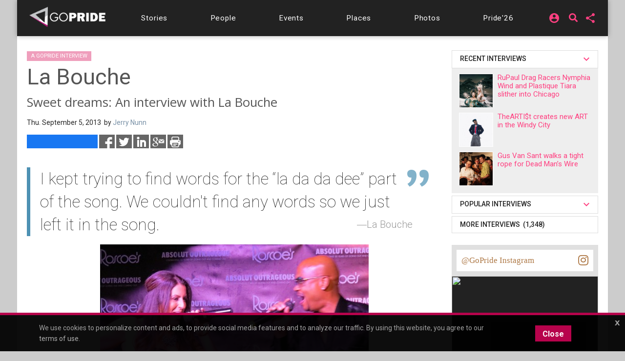

--- FILE ---
content_type: text/html;charset=UTF-8
request_url: https://chicago.gopride.com/news/article.cfm/articleid/I540241
body_size: 24659
content:

	
<!DOCTYPE html>


<html lang="en"><head> 
	
    <!-- Google Tag Manager -->
    <script>(function(w,d,s,l,i){w[l]=w[l]||[];w[l].push({'gtm.start':
    new Date().getTime(),event:'gtm.js'});var f=d.getElementsByTagName(s)[0],
    j=d.createElement(s),dl=l!='dataLayer'?'&l='+l:'';j.async=true;j.src=
    'https://www.googletagmanager.com/gtm.js?id='+i+dl;f.parentNode.insertBefore(j,f);
    })(window,document,'script','dataLayer','GTM-TGPJ5Q4');</script>
    <!-- End Google Tag Manager -->
	
	<meta http-equiv="X-UA-Compatible" content="IE=edge">
	<meta charset="utf-8">
	<meta content="initial-scale=1, shrink-to-fit=no, width=device-width" name="viewport">
	
		<meta http-equiv="refresh" content="1657">	
	
	
<meta http-equiv="Content-Type" content="text/html; charset=utf-8" />
<meta name="viewport" content="width=device-width, initial-scale=1.0" />
<meta name="description" content="The pop dance group La Bouche was formed in Germany by Frank Farian in Frankfurt in 1994. The group originally consisted of Melanie Thornton and Lane McCray. The two hit it big with &quot;Be My Lover&quot; and &quot;Sweet Dreams.&quot; Their second album S.O.S. produced the minimal hit, &quot;You Won't Forget Me.&quot;
Thornton left the group and was replaced with Natacha Wright..." />
<meta name="keywords" content="" />
	
<title itemprop="name">Sweet dreams: An interview with La Bouche</title>
<meta name="pagename" content="Sweet dreams: An interview with La Bouche" />
<meta name="fb_title" content="Sweet dreams: An interview with La Bouche" />
<meta property="og:title" content="Sweet dreams: An interview with La Bouche" />
		

    <meta property="fb:app_id" content="54289937869" />

    <meta property="fb:admins" content="511092880" />


<meta name="facebook-domain-verification" content="3chkz0nhny3t33joknjsifkspbqgwk" />
	
<meta name="copyright" content="GoPride Network" />
<meta name="language" content="EN" />

	

	<meta name="robots" content="index,follow" />


<meta name="revised" content="Tuesday, January 27, 2026, 9:14 PM" /> 

    <meta name="author" content="Jerry Nunn" />

<meta name="designer" content="Ron Matthew Inawat" />
<meta name="owner" content="GoPride Network" />


    <link rel="canonical" href="https://chicago.gopride.com/news/article.cfm/articleid/I540241" />	

	<meta property="og:url" content="https://chicago.gopride.com/news/article.cfm/articleid/I540241" />

    <meta name="url" content="https://chicago.gopride.com/news/article.cfm/articleid/I540241" />
    <meta name="identifier-URL" content="https://chicago.gopride.com/news/article.cfm/articleid/I540241" />



	
<meta name="coverage" content="Worldwide" />
<meta name="distribution" content="Global" />
<meta name="rating" content="General" />
<meta name="revisit-after" content="1 day" />
<meta name="HandheldFriendly" content="True" />
<meta name="MobileOptimized" content="320" />
<meta name="medium" content="news" />


	<meta property="og:type" content="article" />

    <meta property="og:image" content="https://chicago.gopride.com/c/I/28794-86387.jpg" />
    
    <meta name="thumbnail" content="https://chicago.gopride.com/c/I/28794-86387.jpg" />
    <link rel="image_src" type="image/jpeg" href="https://chicago.gopride.com/c/I/28794-86387.jpg" />

<meta property="og:site_name" content="GoPride Chicago (ChicagoPride.com)" />
<meta property="og:description" content="The pop dance group La Bouche was formed in Germany by Frank Farian in Frankfurt in 1994. The group originally consisted of Melanie Thornton and Lane McCray. The two hit it big with &quot;Be My Lover&quot; and &quot;Sweet Dreams.&quot; Their second album S.O.S. produced the minimal hit, &quot;You Won't Forget Me.&quot;
Thornton left the group and was replaced with Natacha Wright..." />


<meta http-equiv="Expires" content="0" />
<meta http-equiv="Pragma" content="no-cache" />
<meta http-equiv="Cache-Control" content="no-cache" />
<meta http-equiv="imagetoolbar" content="no" />
<meta http-equiv="x-dns-prefetch-control" content="off" />


<meta name="theme-color" content="#C82257"/>
<meta name="msapplication-TileColor" content="#8a0f57">
<link rel="manifest" href="/img/icons/site.webmanifest.json">
<link rel="apple-touch-icon" sizes="180x180" href="/img/icons/apple-touch-icon.png">
<link rel="shortcut icon" type="image/png" sizes="32x32" href="/img/icons/favicon-32x32.png">
<link rel="icon" type="image/png" sizes="32x32" href="/img/icons/favicon-32x32.png">
<link rel="icon" type="image/png" sizes="16x16" href="/img/icons/favicon-16x16.png">
<link rel="mask-icon" href="/img/icons/safari-pinned-tab.svg" color="#8a0f57">
	

	

	



<meta name="twitter:card" content="summary_large_image" />
<meta name="twitter:site" content="@GoPride" />
<meta name="twitter:creator" content="@GoPride" />
<meta name="twitter:title" content="Sweet dreams: An interview with La Bouche" />
<meta name="twitter:description" content="The pop dance group La Bouche was formed in Germany by Frank Farian in Frankfurt in 1994. The group originally consisted of Melanie Thornton and Lane McCray. The two hit it big with &quot;Be My Lover&quot; and &quot;Sweet Dreams.&quot; Their second album S.O.S. produced the minimal hit, &quot;You Won't Forget Me.&quot;
Thornton left the group and was replaced with Natacha Wright..." />

		<meta name="twitter:image:src" content="https://chicago.gopride.com/c/I/28794-86387.jpg" />
		<meta name="twitter:image" content="https://chicago.gopride.com/c/I/28794-86387.jpg" />
	

<link rel="publisher" href="https://plus.google.com/111023789471571874841" />
<link rel="publisher" href="https://plus.google.com/103851265480833883652" />


	<meta property="article:publisher"
	      content="https://www.facebook.com/chicagopridecom" />


<meta name="msvalidate.01" content="98B7D45196D267B1BC18D3DDFBEEDEFF" />

	
	<!-- CSS -->
	<!-- Add Material font (Roboto) and Material icon as needed -->
	<link href="//fonts.googleapis.com/css?family=Roboto:100,300,400,500,700|Roboto+Mono:300,400,700|Roboto+Slab:300,400,700|Oswald:600,700|Open+Sans+Condensed:300|Oswald:400,500,600|Material+Icons|Open+Sans:400,700|Questrial|Raleway" rel="stylesheet">
		
	<link rel="stylesheet" href="https://use.fontawesome.com/releases/v5.7.1/css/all.css" integrity="sha384-fnmOCqbTlWIlj8LyTjo7mOUStjsKC4pOpQbqyi7RrhN7udi9RwhKkMHpvLbHG9Sr" crossorigin="anonymous">
	
		
	<!-- Add Material CSS, replace Bootstrap CSS -->
	
	<link href="/dist/material/material.min.css" rel="stylesheet">
	
	<!-- jQuery first, then Popper.js, then Bootstrap JS -->
	
	
	
	<script src="https://code.jquery.com/jquery-3.6.4.min.js"
  		integrity="sha256-oP6HI9z1XaZNBrJURtCoUT5SUnxFr8s3BzRl+cbzUq8="
  		crossorigin="anonymous"></script>
	<script src="https://cdnjs.cloudflare.com/ajax/libs/popper.js/1.14.7/umd/popper.min.js" integrity="sha384-UO2eT0CpHqdSJQ6hJty5KVphtPhzWj9WO1clHTMGa3JDZwrnQq4sF86dIHNDz0W1" crossorigin="anonymous"></script>
	<script src="https://stackpath.bootstrapcdn.com/bootstrap/4.3.1/js/bootstrap.min.js" integrity="sha384-JjSmVgyd0p3pXB1rRibZUAYoIIy6OrQ6VrjIEaFf/nJGzIxFDsf4x0xIM+B07jRM" crossorigin="anonymous"></script>
		

	<!-- Then Material JavaScript on top of Bootstrap JavaScript -->
	<script src="/dist/material/material411.min.js"></script>
	
	
	<link rel="stylesheet" href="https://cdn.jsdelivr.net/gh/fancyapps/fancybox@3.5.6/dist/jquery.fancybox.min.css" />
	<script src="https://cdn.jsdelivr.net/gh/fancyapps/fancybox@3.5.6/dist/jquery.fancybox.min.js"></script>
	
	<script src="/dist/js-new/fancybox/fancybox3.creative.js"></script> 
	<link href="/dist/js-new/fancybox/fancybox3.creative.css" rel="stylesheet">
			
	<link href="/gdpr/css/jquery-eu-cookie-law-popup.css?v=1.31" rel="stylesheet">
	<script src="/gdpr/js/jquery-eu-cookie-law-popup.js?v=1.3314"></script>
		
	
	
	<script src="https://securepubads.g.doubleclick.net/tag/js/gpt.js" async="async"></script>
	<script>
	  var googletag = googletag || {};
	  googletag.cmd = googletag.cmd || [];
	</script>
	
	<script>
	  googletag.cmd.push(function() {
		  
		  googletag.defineSlot('/185197012/roh-300x250-nonadsense', [300, 250], 'div-ad-w-300-250-1').addService(googletag.pubads());
		  
		  googletag.defineSlot('/185197012/roh-300x250-nonadsense', [300, 250], 'div-ad-w-300-250-2').addService(googletag.pubads());
		  
		  googletag.defineSlot('/185197012/roh-300x250', [300, 250], 'div-ad-w-300-250-3').addService(googletag.pubads());
		  
		  googletag.defineSlot('/185197012/roh-300x250', [300, 250], 'div-ad-w-300-250-4').addService(googletag.pubads());
		  
		  googletag.defineSlot('/185197012/roh-300x250-nonadsense', [300, 250], 'div-ad-w-300-250-5').addService(googletag.pubads());
		  
		  googletag.defineSlot('/185197012/roh-300x250-nonadsense', [300, 250], 'div-ad-w-300-250-6').addService(googletag.pubads());
		  
		  googletag.defineSlot('/185197012/roh-300x250-nonadsense', [300, 250], 'div-ad-w-300-250-7').addService(googletag.pubads());
		  
		  googletag.defineSlot('/185197012/roh-300x250-nonadsense', [300, 250], 'div-ad-w-300-250-8').addService(googletag.pubads());
		  
		  googletag.defineSlot('/185197012/roh-300x250', [300, 250], 'div-ad-w-300-250-9').addService(googletag.pubads());
		  
		  googletag.defineSlot('/185197012/roh-300x250', [300, 250], 'div-ad-w-300-250-10').addService(googletag.pubads());
		  
		  googletag.defineSlot('/185197012/roh-300x250', [300, 250], 'div-ad-w-300-250-11').addService(googletag.pubads());
		  
		  googletag.defineSlot('/185197012/roh-300x250', [300, 250], 'div-ad-w-300-250-12').addService(googletag.pubads());
		  
		  googletag.defineSlot('/185197012/roh-300x250', [300, 250], 'div-ad-w-300-250-13').addService(googletag.pubads());
		  
		  googletag.defineSlot('/185197012/roh-300x250', [300, 250], 'div-ad-w-300-250-14').addService(googletag.pubads());
		  
		  googletag.defineSlot('/185197012/roh-300x250', [300, 250], 'div-ad-w-300-250-15').addService(googletag.pubads());
		  
		  googletag.defineSlot('/185197012/Leaderboard750x200', [750, 200], 'div-gpt-ad-1529459705945-0').addService(googletag.pubads());
		  googletag.defineSlot('/185197012/LeaderboardMobile336x280', [336, 280], 'div-gpt-ad-1529551216636-0').addService(googletag.pubads());
		  googletag.defineSlot('/185197012/CPLeaderBoard', [1200, 100], 'div-gpt-ad-1694459252290-0').addService(googletag.pubads());
		  googletag.pubads().enableSingleRequest();
		  googletag.pubads().collapseEmptyDivs();
		  googletag.enableServices();
	  });
	</script>
		

	
		
	<link href="/dist/inc-new/header.css" rel="stylesheet">
	
		
	
										
	
    <script type="text/javascript" src="/js/typeahead.js"></script> 
    <script type="text/javascript" src="/js/hogan-2.0.0.js"></script> 
					
	

	
		
	<script async src="https://pagead2.googlesyndication.com/pagead/js/adsbygoogle.js?client=ca-pub-8586653653051000"
     crossorigin="anonymous"></script>
		
	<script type="text/javascript" id="hs-script-loader" async defer src="//js.hs-scripts.com/47036874.js"></script>

</head>
	

	
<body >

<!-- Google Tag Manager (noscript) -->
<noscript><iframe src="https://www.googletagmanager.com/ns.html?id=GTM-TGPJ5Q4"
height="0" width="0" style="display:none;visibility:hidden"></iframe></noscript>
<!-- End Google Tag Manager (noscript) -->

<div id="fb-root"></div>
<script async defer crossorigin="anonymous" src="https://connect.facebook.net/en_US/sdk.js#xfbml=1&version=v16.0&appId=202095016521810&autoLogAppEvents=1" nonce="OcVs9AQN"></script>
	

	
<div id="complete-container" style="display:block;" class="w-100">
	

		
	<style type="text/css">
        .rainbow-text {
          background-image: linear-gradient(to top, violet, indigo, blue, green, yellow, orange, red);
          -webkit-background-clip: text;
          -webkit-text-fill-color: transparent;
          font-size: 25px;
          transition: background-image .25s ease-in-out;
		  transform: rotate(360deg);
        }

        .rainbow-text:hover {
          background-image: linear-gradient(to bottom, #EB0C74, #EB0C74);
		  color:#EB0C74;
		  transform: scale(1.05);
        }
		
		
	</style>
	<div class="eupopup eupopup-bottomall"></div>
	
	
    <div class="d-block d-sm-none bg-primary" style="background-color:#333 !important;">
		<header class="navbar navbar-dark navbar-full bg-primary doc-navbar-default navbar-fixed-top compensate-for-scrollbar" style="background-color:#333 !important; padding:.615rem 1rem;">
			
			<button aria-controls="navdrawerDefault" aria-expanded="false" aria-label="Toggle Navdrawer" class="navbar-toggler" data-target="#navdrawerDefault" data-toggle="navdrawer" style="margin-left:0; margin-right:auto;"><span class="navbar-toggler-icon" style="font-size:2.35em;"></span></button>
			
			<div style="display:inline-block; margin-left:auto; margin-right:auto;">
				<a href="/index.cfm" id="header-site-name"><span class="navbar-brand" style="color:white; font-size: 1.33rem; font-family:'Open Sans',Roboto,-apple-system,BlinkMacSystemFont,Segoe UI,Helvetica Neue,Arial,sans-serif,Apple Color Emoji,Segoe UI Emoji,Segoe UI Symbol;">GOPRIDE<span style="color:#ff4b90; padding-left:2px;">CHICAGO</span></span></a>
			</div>
			
			<div style="display:inline-block; margin-left:auto; margin-right:0;">
                <div style="display:inline-block; background-color:rgba(255,255,255,0.9); border-radius:50%; height:33px; width:34px; padding-left:7px; padding-top:4px; line-height:0;">
                    <a href="/calendar">
                        <i class="fa fa-calendar-alt rainbow-text" alt="Today's local LGBTQ events - Gay Pride Everyday in Chicago" style="font-size:23px; background-color:transparent; color:rgba(255,255,255,0.7);"></i>
                    </a>
                </div>
			</div>
		</header>
		<div aria-hidden="true" class="navdrawer" id="navdrawerDefault" tabindex="-1">
			<div class="navdrawer-content">
				<div class="navdrawer-header">
					<a class="navbar-brand px-0" onclick="closeNavDrawer();">GoPride Chicago</a>
					<button type="button" class="close" aria-label="Close" onclick="closeNavDrawer();" style="padding-top:4px;">
						<span aria-hidden="true">&times;</span>
					</button>
				</div>
				
				<ul class="navdrawer-nav">
					<li class="nav-item">
						<a class="nav-link active" href="/calendar/today.cfm"><i class="material-icons mr-3">alarm_on</i> Events</a>
					</li>
					<li class="nav-item">
						<a class="nav-link active" href="/news"><i class="material-icons mr-3">alarm_on</i> Stories</a>
					</li>
					<li class="nav-item">
						<a class="nav-link active" href="/news/interview_section.cfm"><i class="material-icons mr-3">alarm_on</i> People</a>
					</li>
					<li class="nav-item">
						<a class="nav-link active" href="/columns"><i class="material-icons mr-3">alarm_on</i> Features</a>
					</li>
					<li class="nav-item">
						<a class="nav-link active" href="/directory"><i class="material-icons mr-3">alarm_on</i> Businesses</a>
					</li> 
					<li class="nav-item">
						<a class="nav-link active" href="/photos"><i class="material-icons mr-3">alarm_on</i> Photos</a>
					</li>
					<li class="nav-item">
						<a class="nav-link active" href="https://chicagopride.gopride.com/" target="_blank"><i class="material-icons mr-3">alarm_on</i> Pride</a>
					</li>
                    
						<li class="nav-item">
							
							<a rel="nofollow" class="nav-link active" href="/logon/?ru=https%3A%2F%2Fchicago%2Egopride%2Ecom%2Fnews%2Farticle%2Ecfm%2Farticleid%2FI540241%2Fnews%2Farticle%2Ecfm%3F&rh=ED45F8D525C2D38AACEEBD2203A932DC" data-fancybox data-options='{ "type" : "iframe", "toolbar" : true, "protect" : true, "infobar" : true, "buttons" : [ "close" ], "closeClickOutside" : false, "closeClick" : false, "clickOutside" : false,  "clickSlide" : false, "helpers" : { "overlay" : { "closeClick" : false } }, "arrows" : "false", "iframe" : { "preload" : false, "css" : {  "width" : "100%", "max-width" : "900px", "max-height" : "500px" } } }' data-src="/logon/?ru=https%3A%2F%2Fchicago%2Egopride%2Ecom%2Fnews%2Farticle%2Ecfm%2Farticleid%2FI540241%2Fnews%2Farticle%2Ecfm%3F&rh=ED45F8D525C2D38AACEEBD2203A932DC"><i class="material-icons mr-3">alarm_on</i> Login</a>
							
						</li>
                    
				</ul>
				
			</div>
		</div>
		<script type="text/javascript">
			function closeNavDrawer() {
				$('#navdrawerDefault').navdrawer('hide');
			}	
		</script>
    </div>
	<div class="navbar-main compensate-for-scrollbar">
		<div class="d-none d-sm-block sticky-top navbar-main-border">
			<div class="container navbar-main-bar">
				<div class="row d-none d-sm-block d-md-block d-lg-none p-ud-md" style="background-color:#333; padding-bottom:0 !important;">
					
					<div class="col-xs-12 col-xl-12 text-center">
						<div class="d-flex w-100" style="align-items: center; letter-spacing:0.06em; height:56px;">
							
							<div class="mr-auto p-1">
								<a class="navbar-brand" href="/">
									<img src="/fonts/branding/Logo_GP_AGFutura_FranklinGoth_Material.png" style="max-width:149px;">
								</a>
							</div>	
							
							
							
							<div class="p-1 p-ud-md">
								<div class="dropdown" style="margin-right:10px;">										
									<div class="dropdown">
										<a class="dropdown-toggle dropdown-toggle-share menu-nav-mini-button" href="#" role="button" id="dropdownMenuShareMed" data-toggle="dropdown" aria-haspopup="true" aria-expanded="false">
											<i class="material-icons">share</i>
										</a>
										<div class="dropdown-menu dropdown-menu-right dropdown-menu-share" aria-labelledby="dropdownMenuShareMed">												
											
											<a class="dropdown-item ls-0 p-ud-sm" href="#" 
													onClick="window.open(
															 '//www.facebook.com/dialog/share?app_id=54289937869&display=popup&href=https://chicago.gopride.com/news/article.cfm/articleid/I540241', 
															 'Facebook', 
															 'scrollbars=no,resizable=yes,status=no,location=no,toolbar=no,menubar=no,width=600,height=380,left=-1000,top=-1000');">
												Share on Facebook <i class="fab fa-facebook-f i-w"></i>
											</a>													
											
											<a class="dropdown-item ls-0 p-ud-sm" href="#" 
													onClick="window.open(
															 '//twitter.com/share?text=Sweet%20dreams%3A%20An%20interview%20with%20La%20Bouche&url=https://chicago.gopride.com/news/article.cfm/articleid/I540241', 
															 'Twitter', 
															 'scrollbars=no,resizable=yes,status=no,location=no,toolbar=no,menubar=no,width=600,height=380,left=-1000,top=-1000');">
												Share on Twitter <i class="fab fa-twitter i-w"></i>
											</a>													
											
											<a class="dropdown-item ls-0 p-ud-sm" href="#" 
													onClick="window.open(
															 '//www.linkedin.com/shareArticle?mini=true&url=https://chicago.gopride.com/news/article.cfm/articleid/I540241&title=Sweet%20dreams%3A%20An%20interview%20with%20La%20Bouche&summary=&source=', 
															 'LinkedIn', 
															 'scrollbars=no,resizable=yes,status=no,location=no,toolbar=no,menubar=no,width=600,height=380,left=-1000,top=-1000');">
												Share on LinkedIn <i class="fab fa-linkedin-in i-w"></i>
											</a>
											
												<div class="dropdown-divider"></div>
												<a rel="nofollow" class="dropdown-item ls-0 p-ud-sm" href="https://ord.gopride.com/auth/facebook/?preloginurla=https%3A%2F%2Fchicago%2Egopride%2Ecom%2Fnews%2Farticle%2Ecfm%2Farticleid%2FI540241&preloginurlh=B959C01E9138B760880495A459E987A8">
													<i class="fab fa-facebook-f i-w"></i> login via Facebook
												</a>
												<a rel="nofollow" class="dropdown-item ls-0 p-ud-sm" href="https://ord.gopride.com/auth/google/?preloginurla=https%3A%2F%2Fchicago%2Egopride%2Ecom%2Fnews%2Farticle%2Ecfm%2Farticleid%2FI540241&preloginurlh=B959C01E9138B760880495A459E987A8">
													<i class="fab fa-google i-w"></i> login via Google
												</a>
												<a rel="nofollow" class="dropdown-item ls-0 p-ud-sm" href="https://ord.gopride.com/auth/linkedin/?preloginurla=https%3A%2F%2Fchicago%2Egopride%2Ecom%2Fnews%2Farticle%2Ecfm%2Farticleid%2FI540241&preloginurlh=B959C01E9138B760880495A459E987A8">
													<i class="fab fa-linkedin-in i-w"></i> login via LinkedIn
												</a>
												<a rel="nofollow" class="dropdown-item ls-0 p-ud-sm" href="https://ord.gopride.com/auth/amazon/?preloginurla=https%3A%2F%2Fchicago%2Egopride%2Ecom%2Fnews%2Farticle%2Ecfm%2Farticleid%2FI540241&preloginurlh=B959C01E9138B760880495A459E987A8">
													<i class="fab fa-amazon i-w"></i> login via Amazon
												</a>
												
										</div>
									</div>
								</div>
							</div>
												
							<div class="p-1 p-ud-md">									
								<div class="dropdown">										
									<div class="dropdown">
										
                                            <div style="display:inline-block; margin-right:15px;">
                                                <a href="/search" syle="text-decoration:none;">
                                                    <i class="fas fa-search fa-lg" style="margin-top:3px; font-size:18px; line-height:14px;"></i>
                                                </a>
                                            </div>
											<a class="dropdown-toggle dropdown-toggle-share menu-nav-mini-button" href="#" role="button" id="dropdownMenuSignInMed" data-toggle="dropdown" aria-haspopup="true" aria-expanded="false">
												<i class="material-icons">account_circle</i>
											</a>
											<div class="dropdown-menu dropdown-menu-right dropdown-menu-share" aria-labelledby="dropdownMenuSignInMed">						
												<a rel="nofollow" class="dropdown-item ls-0 p-ud-sm" href="/logon/?ru=https%3A%2F%2Fchicago%2Egopride%2Ecom%2Fnews%2Farticle%2Ecfm%2Farticleid%2FI540241%2Fnews%2Farticle%2Ecfm%3F&rh=ED45F8D525C2D38AACEEBD2203A932DC" data-fancybox data-options='{ "type" : "iframe", "toolbar" : true, "protect" : true, "infobar" : true, "buttons" : [ "close" ], "closeClickOutside" : false, "closeClick" : false, "clickOutside" : false,  "clickSlide" : false, "helpers" : { "overlay" : { "closeClick" : false } }, "arrows" : "false", "iframe" : { "preload" : false, "css" : {  "width" : "100%", "max-width" : "900px", "max-height" : "500px" } } }' data-src="/logon/?ru=https%3A%2F%2Fchicago%2Egopride%2Ecom%2Fnews%2Farticle%2Ecfm%2Farticleid%2FI540241%2Fnews%2Farticle%2Ecfm%3F&rh=ED45F8D525C2D38AACEEBD2203A932DC">
													<i class="fas fa-user-circle i-w"></i> Sign in/Sign up
												</a>												
												<div class="dropdown-divider"></div>												
												<a rel="nofollow" class="dropdown-item ls-0 p-ud-sm" href="https://ord.gopride.com/auth/facebook/?preloginurla=https%3A%2F%2Fchicago%2Egopride%2Ecom%2Fnews%2Farticle%2Ecfm%2Farticleid%2FI540241&preloginurlh=B959C01E9138B760880495A459E987A8">
													<i class="fab fa-facebook-f i-w"></i> login via Facebook
												</a>
												<a rel="nofollow" class="dropdown-item ls-0 p-ud-sm" href="https://ord.gopride.com/auth/google/?preloginurla=https%3A%2F%2Fchicago%2Egopride%2Ecom%2Fnews%2Farticle%2Ecfm%2Farticleid%2FI540241&preloginurlh=B959C01E9138B760880495A459E987A8">
													<i class="fab fa-google i-w"></i> login via Google
												</a>		
												<a rel="nofollow" class="dropdown-item ls-0 p-ud-sm" href="https://ord.gopride.com/auth/linkedin/?preloginurla=https%3A%2F%2Fchicago%2Egopride%2Ecom%2Fnews%2Farticle%2Ecfm%2Farticleid%2FI540241&preloginurlh=B959C01E9138B760880495A459E987A8">
													<i class="fab fa-linkedin-in i-w"></i> login via LinkedIn
												</a>
												<a rel="nofollow" class="dropdown-item ls-0 p-ud-sm" href="https://ord.gopride.com/auth/amazon/?preloginurla=https%3A%2F%2Fchicago%2Egopride%2Ecom%2Fnews%2Farticle%2Ecfm%2Farticleid%2FI540241&preloginurlh=B959C01E9138B760880495A459E987A8">
													<i class="fab fa-amazon i-w"></i> login via Amazon
												</a>	
												
											</div>
										
									</div>
								</div>									
							</div>
						</div>
					</div>
											
				</div>
				<div class="row">
					<div class="col-xs-12 col-xl-12">
						<div style="width:100%; display:block; padding:9px 0;">
							<div id="nav-menu-top-bar" class="d-flex w-100" style="align-items: center; letter-spacing:0.06em;">
								<div class="mr-auto p-1 d-none d-lg-block">
									<a class="navbar-brand" href="/">
										<img src="/fonts/branding/Logo_GP_AGFutura_FranklinGoth_Material.png" style="max-width:159px; padding-top:7px;">
									</a>
								</div>			
								
								<div class="mr-auto p-1 p-ud-md" style="padding-left:0 !important;">
									<a class="nav-link-box nav-link-hover menu-nav-link" 
									   		href="/news" role="button" >
										<span class="d-none d-md-inline-block">Stories</span>
										<span class="d-md-none">Stories</span>
									</a>
								</div>				
								<div class="mr-auto p-1 p-ud-md">
									<a class="nav-link-box nav-link-hover menu-nav-link" 
									   		href="/news/interview_section.cfm" role="button" >
										<span class="d-none d-md-inline-block">People</span>
										<span class="d-md-none">People</span>
									</a>
								</div>								
								<div class="mr-auto p-1 p-ud-md">
									<a class="nav-link-box nav-link-hover menu-nav-link" 
									   		href="/calendar/today.cfm" role="button">
										Events
									</a>
								</div>								
								<div class="mr-auto p-1 p-ud-md">
									<a class="nav-link-box nav-link-hover menu-nav-link" 
									   		href="/directory" role="button" >
										Places
									</a>
								</div>
								
								<div class="mr-auto p-1 p-ud-md">
									<a class="nav-link-box nav-link-hover menu-nav-link" 
									   		href="/photos" role="button" >
										Photos
									</a>
								</div>
								
								<div class="p-1 p-ud-md d-lg-none" style="padding-right:0 !important;">
									<a class="nav-link-box nav-link-hover menu-nav-link" 
									   		href="https://chicagopride.gopride.com" target="_blank" role="button" >
										Pride'26
									</a>
								</div>								
								<div class="mr-auto p-1 p-ud-md d-none d-lg-block" style="padding-right:0 !important;">
									<a class="nav-link-box nav-link-hover menu-nav-link" 
									   		href="https://chicagopride.gopride.com" target="_blank" role="button" >
										Pride'26
									</a>
								</div>
								
								
								
								<div class="p-1 p-ud-md d-none d-lg-block">									
									<div class="dropdown" style="margin-right:5px;">										
										<div class="dropdown">
											
												
												<a rel="nofollow" class="dropdown-toggle dropdown-toggle-share menu-nav-mini-button" href="#" role="button" id="dropdownMenuSignIn" data-toggle="dropdown" aria-haspopup="true" aria-expanded="false">
													<i class="material-icons">account_circle</i>
												</a>
												<div class="dropdown-menu dropdown-menu-right dropdown-menu-share" aria-labelledby="dropdownMenuSignIn">
													
													<a rel="nofollow" class="dropdown-item ls-0 p-ud-sm" href="/logon/?ru=https%3A%2F%2Fchicago%2Egopride%2Ecom%2Fnews%2Farticle%2Ecfm%2Farticleid%2FI540241%2Fnews%2Farticle%2Ecfm%3F&rh=ED45F8D525C2D38AACEEBD2203A932DC" data-fancybox data-options='{ "type" : "iframe", "toolbar" : true, "protect" : true, "infobar" : true, "buttons" : [ "close" ], "closeClickOutside" : false, "closeClick" : false, "clickOutside" : false,  "clickSlide" : false, "helpers" : { "overlay" : { "closeClick" : false } }, "arrows" : "false", "iframe" : { "preload" : false, "css" : {  "width" : "100%", "max-width" : "900px", "max-height" : "500px" } } }' data-src="/logon/?ru=https%3A%2F%2Fchicago%2Egopride%2Ecom%2Fnews%2Farticle%2Ecfm%2Farticleid%2FI540241%2Fnews%2Farticle%2Ecfm%3F&rh=ED45F8D525C2D38AACEEBD2203A932DC">
														<i class="fas fa-user-circle i-w"></i> Sign in/Sign up
													</a>												
													<div class="dropdown-divider"></div>												
													<a rel="nofollow" class="dropdown-item ls-0 p-ud-sm" href="https://ord.gopride.com/auth/facebook/?preloginurla=https%3A%2F%2Fchicago%2Egopride%2Ecom%2Fnews%2Farticle%2Ecfm%2Farticleid%2FI540241&preloginurlh=B959C01E9138B760880495A459E987A8">
														<i class="fab fa-facebook-f i-w"></i> login via Facebook
													</a>
													<a rel="nofollow" class="dropdown-item ls-0 p-ud-sm" href="https://ord.gopride.com/auth/google/?preloginurla=https%3A%2F%2Fchicago%2Egopride%2Ecom%2Fnews%2Farticle%2Ecfm%2Farticleid%2FI540241&preloginurlh=B959C01E9138B760880495A459E987A8">
														<i class="fab fa-google i-w"></i> login via Google
													</a>	
													<a rel="nofollow" class="dropdown-item ls-0 p-ud-sm" href="https://ord.gopride.com/auth/linkedin/?preloginurla=https%3A%2F%2Fchicago%2Egopride%2Ecom%2Fnews%2Farticle%2Ecfm%2Farticleid%2FI540241&preloginurlh=B959C01E9138B760880495A459E987A8">
														<i class="fab fa-linkedin-in i-w"></i> login via LinkedIn
													</a>
													<a rel="nofollow" class="dropdown-item ls-0 p-ud-sm" href="https://ord.gopride.com/auth/amazon/?preloginurla=https%3A%2F%2Fchicago%2Egopride%2Ecom%2Fnews%2Farticle%2Ecfm%2Farticleid%2FI540241&preloginurlh=B959C01E9138B760880495A459E987A8">
														<i class="fab fa-amazon i-w"></i> login via Amazon
													</a>
													
												</div>
											
										</div>
									</div>									
								</div>
								<div class="p-1 p-ud-md d-none d-lg-block">
                                    <div style="display:inline-block; margin-right:5px; margin-left:5px;">
                                        <a href="/search" syle="text-decoration:none;">
                                            <i class="fas fa-search fa-lg" style="margin-top:3px; font-size:18px; line-height:14px;"></i>
                                        </a>
                                    </div>
								</div>
								<div class="p-1 p-ud-md d-none d-lg-block">	
									<div class="dropdown">										
										<div class="dropdown">
											<a rel="nofollow" class="dropdown-toggle dropdown-toggle-share menu-nav-mini-button" href="#" role="button" id="dropdownMenuShare" data-toggle="dropdown" aria-haspopup="true" aria-expanded="false">
												<i class="material-icons">share</i>
											</a>
											<div class="dropdown-menu dropdown-menu-right dropdown-menu-share text-right" aria-labelledby="dropdownMenuShare">												
												
												<a rel="nofollow" class="dropdown-item ls-0 p-ud-sm" href="#" 
												   		onClick="window.open(
																 '//www.facebook.com/dialog/share?app_id=54289937869&display=popup&href=https://chicago.gopride.com/news/article.cfm/articleid/I540241', 
																 'Facebook', 
																 'scrollbars=no,resizable=yes,status=no,location=no,toolbar=no,menubar=no,width=600,height=380,left=-1000,top=-1000');">
													Share on Facebook <i class="fab fa-facebook-f i-w"></i>
												</a>													
												
												<a rel="nofollow" class="dropdown-item ls-0 p-ud-sm" href="#" 
												   		onClick="window.open(
																 '//twitter.com/share?text=Sweet%20dreams%3A%20An%20interview%20with%20La%20Bouche&url=https://chicago.gopride.com/news/article.cfm/articleid/I540241', 
																 'Twitter', 
																 'scrollbars=no,resizable=yes,status=no,location=no,toolbar=no,menubar=no,width=600,height=380,left=-1000,top=-1000');">
													Share on Twitter <i class="fab fa-twitter i-w"></i>
												</a>													
												
												<a rel="nofollow" class="dropdown-item ls-0 p-ud-sm" href="#" 
												   		onClick="window.open(
																 '//www.linkedin.com/shareArticle?mini=true&url=https://chicago.gopride.com/news/article.cfm/articleid/I540241&title=Sweet%20dreams%3A%20An%20interview%20with%20La%20Bouche&summary=&source=', 
																 'LinkedIn', 
																 'scrollbars=no,resizable=yes,status=no,location=no,toolbar=no,menubar=no,width=600,height=380,left=-1000,top=-1000');">
													Share on LinkedIn <i class="fab fa-linkedin-in i-w"></i>
												</a>
												<form style="height:41px; overflow:hidden; margin-bottom:4px;">
													<div class="d-block" style="background-color:#fff !important;">
														<div id="google_translate_element"></div>
													</div>
												</form>
												<script type="text/javascript">
													function googleTranslateElementInit() {
													  new google.translate.TranslateElement({pageLanguage: 'en'}, 'google_translate_element');
													}
												</script>
												<script type="text/javascript" src="//translate.google.com/translate_a/element.js?cb=googleTranslateElementInit"></script>
												
													<div class="dropdown-divider"></div>
													<a rel="nofollow" class="dropdown-item ls-0 p-ud-sm" href="https://ord.gopride.com/auth/facebook/?preloginurla=https%3A%2F%2Fchicago%2Egopride%2Ecom%2Fnews%2Farticle%2Ecfm%2Farticleid%2FI540241&preloginurlh=B959C01E9138B760880495A459E987A8">
														Login via Facebook <i class="fab fa-facebook-f i-w"></i>
													</a>
													<a rel="nofollow" class="dropdown-item ls-0 p-ud-sm" href="https://ord.gopride.com/auth/google/?preloginurla=https%3A%2F%2Fchicago%2Egopride%2Ecom%2Fnews%2Farticle%2Ecfm%2Farticleid%2FI540241&preloginurlh=B959C01E9138B760880495A459E987A8">
														Login via Google <i class="fab fa-google i-w"></i>
													</a>			
													<a rel="nofollow" class="dropdown-item ls-0 p-ud-sm" href="https://ord.gopride.com/auth/linkedin/?preloginurla=https%3A%2F%2Fchicago%2Egopride%2Ecom%2Fnews%2Farticle%2Ecfm%2Farticleid%2FI540241&preloginurlh=B959C01E9138B760880495A459E987A8">
														Login via LinkedIn <i class="fab fa-linkedin-in i-w"></i>
													</a>
													<a rel="nofollow" class="dropdown-item ls-0 p-ud-sm" href="https://ord.gopride.com/auth/amazon/?preloginurla=https%3A%2F%2Fchicago%2Egopride%2Ecom%2Fnews%2Farticle%2Ecfm%2Farticleid%2FI540241&preloginurlh=B959C01E9138B760880495A459E987A8">
														Login via Amazon <i class="fab fa-amazon i-w"></i>
													</a>
													
											</div>
										</div>
									</div>
								</div>													
							</div>	
										
							
												
									
							<script type="text/javascript">
								var myTimeoutVar;
								$('.menu-nav-link').mouseenter(
									function(){
										clearTimeout(myTimeoutVar);
										var thisdiv = $(this).attr('aria-controls')
										$('#'+thisdiv).collapse("show");
										myTimeoutVar = setTimeout(function(eventTime){ $('#'+thisdiv).collapse('hide'); }, 13000);
									}
								);
								$('.menu-nav-mini-button').mouseenter(
									function(){
										clearTimeout(myTimeoutVar);
										$('.collapse').collapse('hide');
									}
								);
								$('.collapse').mouseleave(
									function(){
										$(this).collapse("hide");
										clearTimeout(myTimeoutVar);
									}
								);
							</script>
												
						</div>	
					</div>
				</div>
			</div>
		</div>
	</div>
	
	<div id="main-content-area" class="container">
		
		<div class="d-none d-lg-block d-xl-block navbar-main-spacer" style="height:78px;"></div>
		<div class="d-none d-sm-none d-md-block d-lg-none d-xl-none navbar-main-spacer" style="height:124px;"></div>
		<div class="d-none d-sm-block d-md-none d-lg-none d-xl-none navbar-main-spacer" style="height:0px;"></div>
		<div class="d-block d-sm-none bg-primary navbar-main-spacer" style="height:53px; background-color:black !important;"></div>
	
		
			<div class="d-block d-sm-none" style="padding:12px 0; background-color:#7A0E44;">
				<style type="text/css">
					.login-btn-main {
						display:block;
						width:100%;
						padding:8px 16px;
						font-size:1.2em;
						line-height:1.2em;
						text-decoration:none !important;
						text-align:center;
						border:1px solid #C70B69;
						background-color:#C70B69;
						color: white;
					}
					.login-btn-main i {
						color: white;
					}
					.login-btn-main:hover {
						background-color:white;
						color:#2237B3;
					}
					.login-btn-google:hover {
						color: #B81618;
					}
					.login-btn-li:hover {
						color: #166BA8;
					}
					.login-btn-main:hover i {
						color: #2237B3;
					}
					.login-btn-google:hover i {
						color: #B81618;
					}
					.login-btn-li:hover i {
						color: #166BA8;
					}
				</style>
				
				<div class="d-flex justify-content-center text-white" style="padding:4px 8px;">
					<div style="padding-left:6px; padding-right:6px;">
						<a rel="nofollow" class="login-btn-main" href="https://ord.gopride.com/auth/facebook/?preloginurla=https%3A%2F%2Fchicago%2Egopride%2Ecom%2Fnews%2Farticle%2Ecfm%2Farticleid%2FI540241&preloginurlh=B959C01E9138B760880495A459E987A8">
							<i class="fab fa-facebook-f i-w"></i> login
						</a>
					</div>
					<div style="padding-left:6px; padding-right:6px;">
						<a rel="nofollow" class="login-btn-main login-btn-google" href="https://ord.gopride.com/auth/google/?preloginurla=https%3A%2F%2Fchicago%2Egopride%2Ecom%2Fnews%2Farticle%2Ecfm%2Farticleid%2FI540241&preloginurlh=B959C01E9138B760880495A459E987A8">
							<i class="fab fa-google i-w"></i> login
						</a>
					</div>
					<div style="padding-left:6px; padding-right:6px;">
						<a rel="nofollow" class="login-btn-main login-btn-li" href="https://ord.gopride.com/auth/linkedin/?preloginurla=https%3A%2F%2Fchicago%2Egopride%2Ecom%2Fnews%2Farticle%2Ecfm%2Farticleid%2FI540241&preloginurlh=B959C01E9138B760880495A459E987A8">
							<i class="fab fa-linkedin-in i-w"></i> login
						</a>
					</div>
				</div>
				
				
			</div>
		
		<div id="ad-leaderboard-hero" class="d-block w-100 ad-leaderboard"></div>
		
	

	

<div class="container" style="padding-top:25px;">
	
	<div class="row">
		<div class="col p-d w100" itemscope itemtype="https://schema.org/Article">
			
			
					
				<div class="d-block force-gutter-xs">
					<div style="display:inline-block; width:auto; font-size:0.8em; background-color:#ef9ebc; line-height:0.8em; padding:6px 8px; color:white; text-transform:uppercase; margin-bottom:9px;">
						A GoPride Interview
					</div>
					<h1 class="content-headline-article">
						La Bouche
					</h1>
					
						<h3 class="p-u-xs" style="width:96%; font-family: 'Open Sans'; font-weight: 400; font-size: 1.6rem; line-height: 1.41; color:#555;">
							Sweet dreams: An interview with La Bouche
						</h3>
						<span itemprop="headline" content="Sweet dreams: An interview with La Bouche"></span>
					
					
					<span itemprop="publication" content="ChicagoPride.com" itemtype="https://schema.org/Organization"></span>
					<span itemprop="publisher" content="ChicagoPride.com" itemtype="https://schema.org/Organization"></span>
					<span itemprop="sourceOrganization" content="ChicagoPride.com" itemtype="https://schema.org/Organization"></span>		
					<span itemprop="Organization" content="ChicagoPride.com"></span>		
						
					<div class="row p-d-md p-u-sm no-gutters">
						<div class="col-xs-12 col-xl-12 ">
							<p style="margin-bottom:0;">
								Thu. September 5, 2013&nbsp;
									by <a title="Jerry Nunn" style="color:#7890a6;" href="/news/author.cfm?id=84"><span itemprop="Author">Jerry Nunn</span></a>
                                <span itemprop="datePublished" content="2013-09-05T00:00"></span>
                                <span itemprop="dateCreated" content="2013-09-05T00:00"></span>
							</p>
						</div>	
					</div>
						
					
						<div class="row p-d-lg no-gutters">
							
							<div class="col-xs-12 col-xl-12">
								<div class="d-block ssbi-f">
									<div class="d-block" style="margin-top:-2px;">
										
										<div class="d-inline-block" style="vertical-align:middle;">
											
											
			<div class="d-block ssbi-c" style="background-color:rgb(24, 119, 242);">
				<iframe title="Recommend on Facebook" src="https://www.facebook.com/plugins/like.php?href=https://chicago.gopride.com/news/article.cfm/articleid/I540241&layout=button_count&action=recommend&size=large&share=false&width=145&height=46&appId=54289937869" width="145" height="46" style="border:none;overflow:hidden" scrolling="no" frameborder="0" allowTransparency="true" allowfullscreen="true" allow="autoplay; clipboard-write; encrypted-media; picture-in-picture; web-share"></iframe>
			</div>
										</div>
										<div class="d-inline-block" style="vertical-align:middle;">
											
		<div class="d-block pri-social-share-block">
			<a href="https://www.facebook.com/sharer.php?t=interview%20%3A%3A%20La%20Bouche&u=https%3A%2F%2Fchicago%2Egopride%2Ecom%2Fnews%2Farticle%2Ecfm%2Farticleid%2FI540241" target="popup" onclick="window.open('https://www.facebook.com/sharer.php?t=interview%20%3A%3A%20La%20Bouche&u=https%3A%2F%2Fchicago%2Egopride%2Ecom%2Fnews%2Farticle%2Ecfm%2Farticleid%2FI540241','popup','directories=0,titlebar=0,toolbar=0,location=0,status=0,menubar=0,width=600,height=400')"><img src="https://chicago.gopride.com/s/assets/fixed/social/social-facebook.png" class="ssbi" border="0" alt="Facebook" style="filter: grayscale(1); -webkit-filter: grayscale(1);"/><span class="article_social_count_fb" rel="https://chicago.gopride.com/news/article.cfm/articleid/I540241"></span></a>
			
			<a href="https://twitter.com/intent/tweet?text=interview%20%3A%3A%20La%20Bouche&url=https%3A%2F%2Fchicago%2Egopride%2Ecom%2Fnews%2Farticle%2Ecfm%2Farticleid%2FI540241" target="popup" onclick="window.open('https://twitter.com/intent/tweet?text=interview%20%3A%3A%20La%20Bouche&url=https%3A%2F%2Fchicago%2Egopride%2Ecom%2Fnews%2Farticle%2Ecfm%2Farticleid%2FI540241','popup','directories=0,titlebar=0,toolbar=0,location=0,status=0,menubar=0,width=600,height=400')"><img src="https://chicago.gopride.com/s/assets/fixed/social/social-twitter.png" class="ssbi" border="0" alt="Twitter" style="filter: grayscale(1) contrast(1000%); -webkit-filter: grayscale(1);"/></a>
			<a href="https://www.linkedin.com/sharing/share-offsite/?url=https%3A%2F%2Fchicago%2Egopride%2Ecom%2Fnews%2Farticle%2Ecfm%2Farticleid%2FI540241" target="popup" onclick="window.open('https://www.linkedin.com/sharing/share-offsite/?url=https%3A%2F%2Fchicago%2Egopride%2Ecom%2Fnews%2Farticle%2Ecfm%2Farticleid%2FI540241','popup','directories=0,titlebar=0,toolbar=0,location=0,status=0,menubar=0,width=600,height=400')"><img src="https://chicago.gopride.com/s/assets/fixed/social/social-linkedin.png" class="ssbi" border="0" alt="LinkedIn" style="filter: grayscale(1); -webkit-filter: grayscale(1);"/></a>			
			<a href="https://api.addthis.com/oexchange/0.8/forward/gmail/offer?url=https%3A%2F%2Fchicago%2Egopride%2Ecom%2Fnews%2Farticle%2Ecfm%2Farticleid%2FI540241" target="popup" onclick="window.open('https://api.addthis.com/oexchange/0.8/forward/gmail/offer?url=https%3A%2F%2Fchicago%2Egopride%2Ecom%2Fnews%2Farticle%2Ecfm%2Farticleid%2FI540241','popup','directories=0,titlebar=0,toolbar=0,location=0,status=0,menubar=0,width=600,height=400')"><img src="https://chicago.gopride.com/s/assets/fixed/social/social-gmail.png" class="ssbi" border="0" alt="Gmail" style="filter: grayscale(1); -webkit-filter: grayscale(1);"/></a>
			
			<a href="https://chicago.gopride.com/news/article.cfm/articleid/I540241/printerfriendly/true" target="_blank"><img src="https://chicago.gopride.com/s/assets/fixed/social/social-print.png" border="0" class="ssbi" alt="Printer Friendly" style="filter: grayscale(1); -webkit-filter: grayscale(1);"/></a>
		</div>
	
										</div>
									</div>
								</div>
							</div>
						</div>
						
						
						
					<style type="text/css">
						/* Some vars */
						@import url(https://fonts.googleapis.com/css?family=PT+Sans|Ubuntu:300,400,700);
						
						blockquote.ludwig {
						  position: relative;
						  padding-left: 0.6em;
						  border-left: 0.2em solid #4d91b3;
						  font-family: 'Roboto', serif;
						  font-size: 2.4em;
						  line-height: 1.4em;
						  font-weight: 200;
						}
						blockquote.ludwig footer {
						  font-family: 'Roboto', sans-serif;
						  font-size: 0.6em;
						  font-weight: 300;
						  color: #999;
						  float: right;
						}
						blockquote.ludwig footer:before {
						  content: '\2015';
						}
						blockquote.ludwig:after {
						  content: '\201D';
						  position: absolute;
						  top: 0.22em;
						  right: 0;
						  font-family: 'PT Sans', 'Open Sans', sans-serif;
						  font-size: 5em;
						  color: #4d91b3;
						  color: rgba(77, 145, 179,0.7);
						}
					</style>
						
					<div class="d-block p-d-xs p-u-md" style="padding-right:20px;">	
						<blockquote class="ludwig mb0"> 
							<div class="d-inline-block" style="width:95%;">
								I kept trying to find words for the “la da da dee” part of the song. We couldn't find any words so we just left it in the song.
								<footer>La Bouche</footer>
							</div>
						</blockquote>
					</div>
						
				</div>

				
					<div class="d-block w100 p-u-md p-d-md no-gutters">
						
							<style type="text/css">
								.content-photo-hero-block:before {
									background-image: url('https://pixels.gopride.com/c/I/28794-86387.jpg');
								}
							</style>
							<div class="d-block w100 text-center" style="position:relative; overflow:hidden; line-height:0;">
								<div class="content-photo-hero-block d-inline-block" style="">
									<div class="content-photo-hero-wrap" >
										
										<a data-canonical="/c/I/28794-86387.jpg" data-fancybox="article-gallery" 
											data-canonical-title="La Bouche performs at Roscoe's<br/><small>credit//jerry nunn</small>"
											data-caption="La Bouche performs at Roscoe's<br/><small>credit//jerry nunn</small>"
											href="/c/I/28794-86387.jpg">
											<img class="content-photo-hero" alt="" 
												src="/c/I/28794-86387.jpg" itemprop="image">
										</a>	
									</div>
								</div>	
							</div>
							
								<div class="content-vibrant-border" data-border-type="VibrantSwatch">
									<div class="content-vibrant-image"><img data-src="/c/I/28794-86387.jpg" style="max-width:100%;"></div>
									
										<div class="d-block w100" style="padding:20px 20px; background:transparent;">
											<p class="mb0 text-right-leftxs" style="font-size:1.2em; line-height:1.4em; color:inherit;">
												la bouche performs at roscoe's 
											</p>
										</div>
									
								</div>
							
								<div class="d-block">
									
										<div class="content-photo-credit text-right-leftxs">
											photo credit // jerry nunn
										</div>
									
								</div>
							
							<script type="text/javascript">
								(function() {
									document.addEventListener('DOMContentLoaded', function() {
										var borderphoto, borderphotos, bi, bimg, blen, bresults, bswatch, bprofile;						
										borderphotos = document.querySelectorAll('.content-vibrant-border');
										bresults = [];
										for (bi = 0, blen = borderphotos.length; bi < blen; bi++) {
											borderphoto = borderphotos[bi];
											bimg = borderphoto.querySelector('img');
											bimg.crossOrigin = "Anonymous";
											bimg.setAttribute('src', bimg.getAttribute('data-src'));
											bresults.push(bimg.addEventListener('load', function(e) {
												var bvibrant, borderparent;		
												bvibrant = new Vibrant(this);
												borderparent = e.target.parentElement;
												while (!borderparent.classList.contains('content-vibrant-border')) {
												  borderparent = borderparent.parentElement;
												}
												bswatch = borderparent.getAttribute('data-border-type');
												bprofile = bvibrant[bswatch];
												borderparent.setAttribute('style','background-color: ' 
													+ bprofile.getHex() 
													+ ' !important; position:relative; color:' 
													+ bprofile.getTitleTextColor() 
													+ ' !important;');
												$('.vibrant-image').css('display','none'); 
											}));
										}
									});
								}).call(this);
							</script>
						
					</div>
					
					<div class="d-block force-gutter-xs">
						<div class="row p-d-sm no-gutters">
							<div class="col-xs-12 col-xl-12 ">
								<p class="mb0">
									<a class="content-tags-plain" href="/news/interview_section.cfm/section/0">Interviews &amp; Voices</a>
									
										<a class="content-tags-plain" href="/news/interview_section.cfm/section/22">Celebrity</a>
									
										<a class="content-tags-plain" href="/news/interview_section.cfm/section/1">Music</a>
									
								</p> 
							</div>	
						</div>
					</div>
				

				<div class="d-block force-gutter-xs">
					<div class="d-block p-u-md p-d-lg">
						<style type="text/css">
							.content-body-article a {
								color:#A6055F !important;
							}
						</style> 
						
						<div itemprop="text">
							<div id="Content-Article-Body" class="content-body-article" >
								The pop dance group La Bouche was formed in Germany by Frank Farian in Frankfurt in 1994. The group originally consisted of Melanie Thornton and Lane McCray. The two hit it big with "Be My Lover" and "Sweet Dreams." Their second album S.O.S. produced the minimal hit, "You Won't Forget Me."<br/><br/>Thornton left the group and was replaced with Natacha Wright but the music didn't chart. Thornton was killed in a plane crash near Zurich in 2001.<br/><br/>Farian came out with a greatest hits collection in 2002 and then a tribute single to Thornton entitled "In Your Life" that went to number nine on Billboard's Hot Dance Club Play chart.<br/><br/>Kayo Shekoni replaced Natacha Wright in 2001 and now singer Dana Rayne has joined McCray for the current tour.<br/><br/>ChicagoPride.com's Jerry Nunn talked to the current lineup before a recent performance at Roscoe's Tavern. <br/><br/><span style="color:#000000; font-weight:900;"><strong>JN:</strong></span> (Jerry Nunn) So when was La Bouche last in Chicago?<br/><br/><span style="color:#000000; font-weight:900;"><strong>LM:</strong></span> (Lane McCray) As a group it has been a few years. We have a big Polish following. Chicago has the largest Polish population outside of Poland. We did a concert for New Years here for them.<br/><br/><strong>DR:</strong> (Dana Rayne) That was about two years ago.<br/><br/><span style="color:#000000; font-weight:900;"><strong>JN:</strong></span> Shout out to the Polish people. I have a little Polish in me! Lane, you have been with the group since the beginning. How long has that been?<br/><br/><span style="color:#000000; font-weight:900;"><strong>LM:</strong></span> I want to say 105! [Everyone laughs] It has been since 1994.<br/><br/><span style="color:#000000; font-weight:900;"><strong>JN:</strong></span> Did you do most of the songwriting?<br/><br/><span style="color:#000000; font-weight:900;"><strong>LM:</strong></span> Actually Melanie and I were in a band call Groovin' Affairs where Frank Farian from Milli Vanilli fame found us. The songs "You Won't Forget Me" "Be My Lover" and "Sweet Dreams" I cowrote with Melanie.<br/><br/><span style="color:#000000; font-weight:900;"><strong>JN:</strong></span> They were huge hits.<br/><br/><span style="color:#000000; font-weight:900;"><strong>LM:</strong></span> Huge hits, and interesting enough "Be My Lover" no one liked. I kept trying to find words for the<br/><br/>"la da da dee" part of the song. We couldn't find any words so we just left it in the song.<br/><br/><span style="color:#000000; font-weight:900;"><strong>JN:</strong></span> That's some interesting trivia. Did someone speak French to form the name of the band?<br/><br/><span style="color:#000000; font-weight:900;"><strong>LM:</strong></span> No, however the name came from Frank Farian who produced a lot of groups like Boney M and the list goes on. Melanie and I were adults. We weren't kids. We were American. We had opinions about everything, what we were going to do and not do. He said we had a lot of mouth. He wanted to go with the name The Mouth and we went with the French translation.<br/><br/><span style="color:#000000; font-weight:900;"><strong>JN:</strong></span> Did you ever do a song with French lyrics?<br/><br/><span style="color:#000000; font-weight:900;"><strong>LM:</strong></span> No.<br/><br/><span style="color:#000000; font-weight:900;"><strong>JN:</strong></span> You took a break after Melanie passed away, correct?<br/><br/><span style="color:#000000; font-weight:900;"><strong>LM:</strong></span> I did because as you can imagine it was devastating. I always tell people that it was like Melanie and I were married. We never dated but spent almost everyday together for the greater part of three or four years. You get to know someone intimately through that process. It was like getting my right arm cut off.<br/><br/>I took some time off and it came to me driving down the street one night. She would have wanted to me to keep going and to keep the music alive. There is not a day that goes by that I don't think about her and what we created in the world of dance music.<br/><br/><span style="color:#000000; font-weight:900;"><strong>JN:</strong></span> How did you get invovled, Dana?<br/><br/><strong>DR:</strong> We had the same manager. He was looking for somebody new. My manager played him one of my songs and he said, "Sounds good to me!"<br/><br/><span style="color:#000000; font-weight:900;"><strong>LM:</strong></span> I said, "Be in Orlando three weeks from today!"<br/><br/><strong>DR:</strong> We literally met at a show and practiced for a half hour then went onstage together.<br/><br/><span style="color:#000000; font-weight:900;"><strong>JN:</strong></span> That was a whirlwind.<br/><br/><strong>DR:</strong> It was meant to be. It was awesome.<br/><br/><span style="color:#000000; font-weight:900;"><strong>LM:</strong></span> I kissed a lot of frogs before I found this princess. One had a great voice but didn't know how to work the stage. She needed more energy so we had to part ways. There was one lady that liked to hit the sauce and had pitch problems. I really needed to represent what we do live. I had to let her go. Then I found one that was a little too matronly even though she was only 27. This was about six years ago.<br/><br/><span style="color:#000000; font-weight:900;"><strong>JN:</strong></span> So now you two are the perfect mix. You are working on new music?<br/><br/><strong>DR:</strong> Yes and we are recording soon. That will be nice to finally get it down.<br/><br/><span style="color:#000000; font-weight:900;"><strong>LM:</strong></span> With writing we are trying not to revisit what has been created already.<br/><br/><span style="color:#000000; font-weight:900;"><strong>JN:</strong></span> You have to keep the vibe but make something new.<br/><br/><strong>DR:</strong> Exactly. I don't sound anything like Melanie. I don't try to sound like her. She is one of a kind. I am a fan of La Bouche as well so I want to make sure that it is different enough where people aren't disappointed but at the same time there is still that feel of La Bouche.<br/><br/><span style="color:#000000; font-weight:900;"><strong>LM:</strong></span> There are some diehard people that won't accept anything with Melanie because she is on their minds. That was even the case with a pretty well known agent that we were with. When I was ready to go back to work he said the group is dead without Melanie.<br/><br/><span style="color:#000000; font-weight:900;"><strong>JN:</strong></span> That is tough to hear.<br/><br/><span style="color:#000000; font-weight:900;"><strong>LM:</strong></span> It was harsh. I was really sensitive being the person that I am so I took it somewhere else. I did and we have been on the road ever since from Chile to Dubai, just all over the place.<br/><br/><strong>DR:</strong> We are very blessed.<br/><br/><span style="color:#000000; font-weight:900;"><strong>JN:</strong></span> Where are you going to next?<br/><br/><strong>DR:</strong> New York. I am excited!<br/><br/><span style="color:#000000; font-weight:900;"><strong>LM:</strong></span> I am taking off a few weeks first.<br/><br/><span style="color:#000000; font-weight:900;"><strong>JN:</strong></span> Where are you from, Lane?<br/><br/><span style="color:#000000; font-weight:900;"><strong>LM:</strong></span> I live in Nashville but I am from Anchorage.<br/><br/><span style="color:#000000; font-weight:900;"><strong>JN:</strong></span> Is there a website people can go to about new music?<br/><br/><span style="color:#000000; font-weight:900;"><strong>LM:</strong></span> It is being developed. There was one with me and Melanie but this one will be with Dana and I.<br/><br/><strong>DR:</strong> I think it will be laboucheofficial.com.<br/><br/><span style="color:#000000; font-weight:900;"><strong>JN:</strong></span> You do a lot with HIV groups from what I read.<br/><br/><span style="color:#000000; font-weight:900;"><strong>LM:</strong></span> When I was stationed in Germany I was with an organization called Big Spender. We spent a lot of time at hospices. This was more a sit down with people to play checkers or just talk. It is an ongoing education for young people that think it is not a threat. I see it everyday where I live and it makes me crazy because it is avoidable.<br/><br/><span style="color:#000000; font-weight:900;"><strong>JN:</strong></span> Is it a personal issue for you?<br/><br/><span style="color:#000000; font-weight:900;"><strong>LM:</strong></span> Well, I have had some friends that were in the Air Force. There was an organization called Top Salute that I was a part of. One of the guys that I idolized was named Doug Washington. He died. He was sick and it came out that he had AIDS. He didn't want anyone to come to the hospital and see him. It was devastating for me because someone thought that I would turn my back on them because they had AIDS. There are a lot of ignorant people that think they can get it incorrectly from a variety of ways. That would be my biggest fear if I was to got AIDS or anything else that is terminal is that nobody would touch me. I was raised to have compassion.<br/><br/><span style="color:#000000; font-weight:900;"><strong>JN:</strong></span> When you come back then I can help you get involved in an organization here in Chicago.<br/><br/><strong>DR:</strong> We would love that.
							</div>
						</div>
					</div>		
				</div>	
					
				
					<div class="d-block w100 p-u-lg p-d-md no-gutters" style="background-color:#eee;">
						<div class="container" style="background-color:transparent;">
							<div class="d-block ssbi-f">
								<div class="d-block" style="background-color:transparent; margin-top:-2px;">
									
									<div class="d-inline-block" style="vertical-align:middle; ">
										
			<div class="d-block ssbi-c" style="background-color:rgb(24, 119, 242);">
				<iframe title="Recommend on Facebook" src="https://www.facebook.com/plugins/like.php?href=https://chicago.gopride.com/news/article.cfm/articleid/I540241&layout=button_count&action=recommend&size=large&share=false&width=145&height=46&appId=54289937869" width="145" height="46" style="border:none;overflow:hidden" scrolling="no" frameborder="0" allowTransparency="true" allowfullscreen="true" allow="autoplay; clipboard-write; encrypted-media; picture-in-picture; web-share"></iframe>
			</div>
									</div>
									<div class="d-inline-block" style="vertical-align:middle; background-color:transparent; ">
										
		<div class="d-block pri-social-share-block">
			<a href="https://www.facebook.com/sharer.php?t=interview%20%3A%3A%20La%20Bouche&u=https%3A%2F%2Fchicago%2Egopride%2Ecom%2Fnews%2Farticle%2Ecfm%2Farticleid%2FI540241" target="popup" onclick="window.open('https://www.facebook.com/sharer.php?t=interview%20%3A%3A%20La%20Bouche&u=https%3A%2F%2Fchicago%2Egopride%2Ecom%2Fnews%2Farticle%2Ecfm%2Farticleid%2FI540241','popup','directories=0,titlebar=0,toolbar=0,location=0,status=0,menubar=0,width=600,height=400')"><img src="https://chicago.gopride.com/s/assets/fixed/social/social-facebook.png" class="ssbi" border="0" alt="Facebook" style="filter: grayscale(1); -webkit-filter: grayscale(1);"/><span class="article_social_count_fb" rel="https://chicago.gopride.com/news/article.cfm/articleid/I540241"></span></a>
			
			<a href="https://twitter.com/intent/tweet?text=interview%20%3A%3A%20La%20Bouche&url=https%3A%2F%2Fchicago%2Egopride%2Ecom%2Fnews%2Farticle%2Ecfm%2Farticleid%2FI540241" target="popup" onclick="window.open('https://twitter.com/intent/tweet?text=interview%20%3A%3A%20La%20Bouche&url=https%3A%2F%2Fchicago%2Egopride%2Ecom%2Fnews%2Farticle%2Ecfm%2Farticleid%2FI540241','popup','directories=0,titlebar=0,toolbar=0,location=0,status=0,menubar=0,width=600,height=400')"><img src="https://chicago.gopride.com/s/assets/fixed/social/social-twitter.png" class="ssbi" border="0" alt="Twitter" style="filter: grayscale(1) contrast(1000%); -webkit-filter: grayscale(1);"/></a>
			<a href="https://www.linkedin.com/sharing/share-offsite/?url=https%3A%2F%2Fchicago%2Egopride%2Ecom%2Fnews%2Farticle%2Ecfm%2Farticleid%2FI540241" target="popup" onclick="window.open('https://www.linkedin.com/sharing/share-offsite/?url=https%3A%2F%2Fchicago%2Egopride%2Ecom%2Fnews%2Farticle%2Ecfm%2Farticleid%2FI540241','popup','directories=0,titlebar=0,toolbar=0,location=0,status=0,menubar=0,width=600,height=400')"><img src="https://chicago.gopride.com/s/assets/fixed/social/social-linkedin.png" class="ssbi" border="0" alt="LinkedIn" style="filter: grayscale(1); -webkit-filter: grayscale(1);"/></a>			
			<a href="https://api.addthis.com/oexchange/0.8/forward/gmail/offer?url=https%3A%2F%2Fchicago%2Egopride%2Ecom%2Fnews%2Farticle%2Ecfm%2Farticleid%2FI540241" target="popup" onclick="window.open('https://api.addthis.com/oexchange/0.8/forward/gmail/offer?url=https%3A%2F%2Fchicago%2Egopride%2Ecom%2Fnews%2Farticle%2Ecfm%2Farticleid%2FI540241','popup','directories=0,titlebar=0,toolbar=0,location=0,status=0,menubar=0,width=600,height=400')"><img src="https://chicago.gopride.com/s/assets/fixed/social/social-gmail.png" class="ssbi" border="0" alt="Gmail" style="filter: grayscale(1); -webkit-filter: grayscale(1);"/></a>
			
			<a href="https://chicago.gopride.com/news/article.cfm/articleid/I540241/printerfriendly/true" target="_blank"><img src="https://chicago.gopride.com/s/assets/fixed/social/social-print.png" border="0" class="ssbi" alt="Printer Friendly" style="filter: grayscale(1); -webkit-filter: grayscale(1);"/></a>
		</div>
	
									</div>
								</div>
							</div>
						</div>
					</div>		
					
					
					
					
						
						
												
												
				<div class="d-block p-u" style="position:relative;">
					<div class="d-block p-u-sm" style="position:relative;">
						<div class="fb-comments" data-href="https://chicago.gopride.com/news/article.cfm/articleid/I540241" data-numposts="8" data-width="100%" data-lazy="true" data-order-by="reverse_time"></div>
					</div>
					<div class="d-block w-100" style="position:absolute; bottom:0; left:0; height:40px;">&nbsp;</div>
				</div>
						
				
					<div class="d-block p-d-lg p-u-md no-gutters" style="background-color:#eee;">
						<div class="container" style="background-color:transparent;">
							<div class="d-block content-body-article" style="background-color:transparent;">
								
									<div style="display:flex;">
										<div style="padding-top:5px; padding-right:13px;">
											<div class="my-PrimaryPhoto" style="width:60px; height:60px; background-image:url('https://chicago.gopride.com/c/fixed/aut/bio_s/bio_1.jpg');"></div>
										</div>
										<div>
											
											<p>
												
													Interviewed by <a title="Jerry Nunn" href="/news/author.cfm?id=84">Jerry Nunn</a>. 
												Jerry Nunn is a contributing writer to the GoPride Network. His work is also featured in Windy City Times, Nightspots Magazine and syndicated nationally. 
													<a href="https://twitter.com/jerrynunn" class="twitter-follow-button" data-show-count="false" data-show-screen-name="false">
														Follow @jerrynunn
													</a>
												
											</p>
										</div>
									</div>
								
							</div>
						</div>
					</div>
				

		</div>
		<div class="col col-flex-fixed-width-300 text-center p-d">
			


			
				
			
			<style type="text/css">
				.interview-list .btn-group {
					border:1px solid #ddd;
					box-shadow:none;
				}	
				.interview-list .dropdown-toggle:after { 
					color:#ff4081;
					margin-left:0;
					float:right;
				}
				.interview-list ul li:hover {
					background-color:#eee;
				}
				.interview-list ul li p a {
					text-decoration:none !important;
				}
			</style>
			<div class="d-block w100 text-left bt p-d-sm interview-list">
		
					<div class="btn-group" style="width:100%; border-radius:0; text-align:left;">
						<button type="button" class="btn btn-default dropdown-toggle" data-toggle="dropdown" style="width:100%; border-radius:0; text-align:left;">
							Recent interviews&nbsp;&nbsp;
						</button>
						<ul class="dropdown-menu menu-white" role="menu" style="width:100%; text-align:left;">
							
								<li class="menu-white" style="padding-left:15px;">
									<div class="d-flex w-100" style="padding-top:6px; width:95% !important; padding-bottom:6px; border-bottom:1px solid #ddd;">
										<div style="padding-right:6px;">
											<a title="Graham&nbsp;McTavish" href="/news/article.cfm/articleid/I2002689"><div style="display:block; width:50px; height:50px; border:1px solid white; background-size:cover; background-position:center 20%; background-image:url('/c/I/59122-177371.jpg');"></div></a>
										</div>
										<div>
											<p class="mb0" style="font-size:15px; line-height:17px;">
												<a title="Graham&nbsp;McTavish" class="menu-white" href="/news/article.cfm/articleid/I2002689">
													Korris and Opiter find love on the battlefield of Spartacus; <strong>Graham McTavish</strong>
												</a>
											</p>
										</div>
									</div>
								</li>
							
								<li class="menu-white" style="padding-left:15px;">
									<div class="d-flex w-100" style="padding-top:6px; width:95% !important; padding-bottom:6px; border-bottom:1px solid #ddd;">
										<div style="padding-right:6px;">
											<a title="Jack&nbsp;Ducat" href="/news/article.cfm/articleid/I1999924"><div style="display:block; width:50px; height:50px; border:1px solid white; background-size:cover; background-position:center 20%; background-image:url('/c/I/59104-177317.jpg');"></div></a>
										</div>
										<div>
											<p class="mb0" style="font-size:15px; line-height:17px;">
												<a title="Jack&nbsp;Ducat" class="menu-white" href="/news/article.cfm/articleid/I1999924">
													Bringing the cheer: <strong>Jack Ducat</strong> on becoming Buddy the Elf
												</a>
											</p>
										</div>
									</div>
								</li>
							
								<li class="menu-white" style="padding-left:15px;">
									<div class="d-flex w-100" style="padding-top:6px; width:95% !important; padding-bottom:6px; border-bottom:1px solid #ddd;">
										<div style="padding-right:6px;">
											<a title="Baby&nbsp;Said" href="/news/article.cfm/articleid/I1997161"><div style="display:block; width:50px; height:50px; border:1px solid white; background-size:cover; background-position:center 20%; background-image:url('/c/I/59031-177098.jpg');"></div></a>
										</div>
										<div>
											<p class="mb0" style="font-size:15px; line-height:17px;">
												<a title="Baby&nbsp;Said" class="menu-white" href="/news/article.cfm/articleid/I1997161">
													<strong>Baby Said</strong> grows up on the road
												</a>
											</p>
										</div>
									</div>
								</li>
							
								<li class="menu-white" style="padding-left:15px;">
									<div class="d-flex w-100" style="padding-top:6px; width:95% !important; padding-bottom:6px; border-bottom:1px solid #ddd;">
										<div style="padding-right:6px;">
											<a title="Bríet" href="/news/article.cfm/articleid/I1991641"><div style="display:block; width:50px; height:50px; border:1px solid white; background-size:cover; background-position:center 20%; background-image:url('/c/I/59021-177068.jpg');"></div></a>
										</div>
										<div>
											<p class="mb0" style="font-size:15px; line-height:17px;">
												<a title="Bríet" class="menu-white" href="/news/article.cfm/articleid/I1991641">
													<strong>Bríet</strong> belts out new tunes at Iceland Airwaves
												</a>
											</p>
										</div>
									</div>
								</li>
							
								<li class="menu-white" style="padding-left:15px;">
									<div class="d-flex w-100" style="padding-top:6px; width:95% !important; padding-bottom:6px; border-bottom:1px solid #ddd;">
										<div style="padding-right:6px;">
											<a title="Jer" href="/news/article.cfm/articleid/I1988884"><div style="display:block; width:50px; height:50px; border:1px solid white; background-size:cover; background-position:center 20%; background-image:url('/c/I/59007-177026.jpg');"></div></a>
										</div>
										<div>
											<p class="mb0" style="font-size:15px; line-height:17px;">
												<a title="Jer" class="menu-white" href="/news/article.cfm/articleid/I1988884">
													<strong>Jer</strong> - Finding Joy, Authenticity, and Aloha in A Beautiful Noise: The Neil Diamond Musical
												</a>
											</p>
										</div>
									</div>
								</li>
							
								<li class="menu-white" style="padding-left:15px;">
									<div class="d-flex w-100" style="padding-top:6px; width:95% !important; padding-bottom:6px; border-bottom:1px solid #ddd;">
										<div style="padding-right:6px;">
											<a title="Nia&nbsp;DaCosta" href="/news/article.cfm/articleid/I1986129"><div style="display:block; width:50px; height:50px; border:1px solid white; background-size:cover; background-position:center 20%; background-image:url('/c/I/59002-177011.jpg');"></div></a>
										</div>
										<div>
											<p class="mb0" style="font-size:15px; line-height:17px;">
												<a title="Nia&nbsp;DaCosta" class="menu-white" href="/news/article.cfm/articleid/I1986129">
													Filmmaker <strong>Nia DaCosta</strong> explores high society in Hedda
												</a>
											</p>
										</div>
									</div>
								</li>
							
								<li class="menu-white" style="padding-left:15px;">
									<div class="d-flex w-100" style="padding-top:6px; width:95% !important; padding-bottom:6px; border-bottom:1px solid #ddd;">
										<div style="padding-right:6px;">
											<a title="yuniVERSE" href="/news/article.cfm/articleid/I1983376"><div style="display:block; width:50px; height:50px; border:1px solid white; background-size:cover; background-position:center 20%; background-image:url('/c/I/58993-176984.jpg');"></div></a>
										</div>
										<div>
											<p class="mb0" style="font-size:15px; line-height:17px;">
												<a title="yuniVERSE" class="menu-white" href="/news/article.cfm/articleid/I1983376">
													Singer <strong>yuniVERSE</strong> takes her place in the music world
												</a>
											</p>
										</div>
									</div>
								</li>
							
								<li class="menu-white" style="padding-left:15px;">
									<div class="d-flex w-100" style="padding-top:6px; width:95% !important; padding-bottom:6px; border-bottom:1px solid #ddd;">
										<div style="padding-right:6px;">
											<a title="Lesley&nbsp;Ann Warren" href="/news/article.cfm/articleid/I1980625"><div style="display:block; width:50px; height:50px; border:1px solid white; background-size:cover; background-position:center 20%; background-image:url('/c/I/58984-176957.jpg');"></div></a>
										</div>
										<div>
											<p class="mb0" style="font-size:15px; line-height:17px;">
												<a title="Lesley&nbsp;Ann Warren" class="menu-white" href="/news/article.cfm/articleid/I1980625">
													<strong>Lesley Ann Warren</strong> finds another Clue at the Studebaker
												</a>
											</p>
										</div>
									</div>
								</li>
							
								<li class="menu-white" style="padding-left:15px;">
									<div class="d-flex w-100" style="padding-top:6px; width:95% !important; padding-bottom:6px; border-bottom:1px solid #ddd;">
										<div style="padding-right:6px;">
											<a title="Charity&nbsp;Arianna" href="/news/article.cfm/articleid/I1977876"><div style="display:block; width:50px; height:50px; border:1px solid white; background-size:cover; background-position:center 20%; background-image:url('/c/I/58947-176846.jpg');"></div></a>
										</div>
										<div>
											<p class="mb0" style="font-size:15px; line-height:17px;">
												<a title="Charity&nbsp;Arianna" class="menu-white" href="/news/article.cfm/articleid/I1977876">
													Meet Book of Mormon's <strong>Charity Arianna</strong>; playing at CIBC
												</a>
											</p>
										</div>
									</div>
								</li>
							
							<li class="menu-white" style="padding-left:15px;">
								<p class="mb0" style="font-size:15px; line-height:17px; padding-top:10px; padding-bottom:6px;">
									<a class="menu-white" href="/news/interview_list.cfm">More recent interviews</a>
								</p>
							</li>
						</ul>
					</div>
					<div class="d-block w-100 p-d-xs p-u-sm" style="padding:6px 15px 10px 15px; background-color:#eee;">
						
							<div class="d-flex w-100" style="padding-top:5px; width:100% !important; padding-bottom:5px;">
								<div style="padding-right:9px;">
									<a title="RuPaul&nbsp;Drag Racers <strong>Nymphia Wind</strong> and Plastique Tiara slither into Chicago" href="/news/article.cfm/articleid/I2008225"><div style="display:block; width:70px; height:70px; border:1px solid white; background-size:cover; background-position:center 20%; background-image:url('/c/I/59173-177524.jpg');"></div></a>
								</div>
								<div>
									<p class="mb0" style="font-size:15px; line-height:17px;">
										<a title="RuPaul Drag Racers <strong>Nymphia Wind</strong> and Plastique Tiara slither into Chicago" class="menu-white" href="/news/article.cfm/articleid/I2008225">
											RuPaul Drag Racers Nymphia Wind and Plastique Tiara slither into Chicago
										</a>
									</p>
								</div>
							</div>
						
							<div class="d-flex w-100" style="padding-top:5px; width:100% !important; padding-bottom:5px;">
								<div style="padding-right:9px;">
									<a title="<strong>TheARTI$t</strong>&nbsp;creates new ART in the Windy City" href="/news/article.cfm/articleid/I2010996"><div style="display:block; width:70px; height:70px; border:1px solid white; background-size:cover; background-position:center 20%; background-image:url('/c/I/59174-177527.jpg');"></div></a>
								</div>
								<div>
									<p class="mb0" style="font-size:15px; line-height:17px;">
										<a title="<strong>TheARTI$t</strong> creates new ART in the Windy City" class="menu-white" href="/news/article.cfm/articleid/I2010996">
											TheARTI$t creates new ART in the Windy City
										</a>
									</p>
								</div>
							</div>
						
							<div class="d-flex w-100" style="padding-top:5px; width:100% !important; padding-bottom:5px;">
								<div style="padding-right:9px;">
									<a title="<strong>Gus&nbsp;Van Sant</strong> walks a tight rope for Dead Man’s Wire" href="/news/article.cfm/articleid/I2005456"><div style="display:block; width:70px; height:70px; border:1px solid white; background-size:cover; background-position:center 20%; background-image:url('/c/I/59148-177449.jpg');"></div></a>
								</div>
								<div>
									<p class="mb0" style="font-size:15px; line-height:17px;">
										<a title="<strong>Gus Van Sant</strong> walks a tight rope for Dead Man’s Wire" class="menu-white" href="/news/article.cfm/articleid/I2005456">
											Gus Van Sant walks a tight rope for Dead Man’s Wire
										</a>
									</p>
								</div>
							</div>
						
					</div>
						
			</div>

			
				<div class="d-block w100 text-left bt p-d-sm interview-list">
					
						<div class="btn-group" style="width:100%; border-radius:0; text-align:left;">
							<button type="button" class="btn btn-default dropdown-toggle" data-toggle="dropdown" style="width:100%; border-radius:0; text-align:left;">
								Popular interviews&nbsp;&nbsp;
							</button>
							<ul class="dropdown-menu menu-white" style="padding-left:15px;" role="menu" style="width:100%; text-align:left;">
								

								
									<li class="menu-white">
										<div class="d-flex w-100" style="padding-top:6px; width:95% !important; padding-bottom:6px; border-bottom:1px solid #ddd;">
											<div style="padding-right:6px;">
												<a title="Alan&nbsp;Cumming" href="/news/article.cfm/articleid/I900000"><div style="display:block; width:50px; height:50px; border:1px solid white; background-size:cover; background-position:center 20%;  background-image:url('/c/I/38031-114098.jpg');"></div></a>
											</div>
											<div>
												<p class="mb0" style="font-size:15px; line-height:17px;">
													<a title="Alan&nbsp;Cumming" class="menu-white" href="/news/article.cfm/articleid/I900000">
														Cumming around again: an interview with <strong>Alan Cumming</strong>
													</a>
												</p>
											</div>
										</div>
									</li>
								
									<li class="menu-white">
										<div class="d-flex w-100" style="padding-top:6px; width:95% !important; padding-bottom:6px; border-bottom:1px solid #ddd;">
											<div style="padding-right:6px;">
												<a title="Patrick&nbsp;Dati" href="/news/article.cfm/articleid/I673696"><div style="display:block; width:50px; height:50px; border:1px solid white; background-size:cover; background-position:center 20%;  background-image:url('/c/I/33466-100403.jpg');"></div></a>
											</div>
											<div>
												<p class="mb0" style="font-size:15px; line-height:17px;">
													<a title="Patrick&nbsp;Dati" class="menu-white" href="/news/article.cfm/articleid/I673696">
														<strong>Patrick Dati</strong>, author of I Am Me, knows who he is
													</a>
												</p>
											</div>
										</div>
									</li>
								
									<li class="menu-white">
										<div class="d-flex w-100" style="padding-top:6px; width:95% !important; padding-bottom:6px; border-bottom:1px solid #ddd;">
											<div style="padding-right:6px;">
												<a title="Josh&nbsp;Thomas" href="/news/article.cfm/articleid/I871456"><div style="display:block; width:50px; height:50px; border:1px solid white; background-size:cover; background-position:center 20%;  background-image:url('/c/I/37545-112640.jpg');"></div></a>
											</div>
											<div>
												<p class="mb0" style="font-size:15px; line-height:17px;">
													<a title="Josh&nbsp;Thomas" class="menu-white" href="/news/article.cfm/articleid/I871456">
														Please like him: an interview with <strong>Josh Thomas</strong> of Please Like Me
													</a>
												</p>
											</div>
										</div>
									</li>
								
									<li class="menu-white">
										<div class="d-flex w-100" style="padding-top:6px; width:95% !important; padding-bottom:6px; border-bottom:1px solid #ddd;">
											<div style="padding-right:6px;">
												<a title="David&nbsp;Schelzel" href="/news/article.cfm/articleid/I513801"><div style="display:block; width:50px; height:50px; border:1px solid white; background-size:cover; background-position:center 20%;  background-image:url('/c/I/27882-83651.jpg');"></div></a>
											</div>
											<div>
												<p class="mb0" style="font-size:15px; line-height:17px;">
													<a title="David&nbsp;Schelzel" class="menu-white" href="/news/article.cfm/articleid/I513801">
														<strong>David Schelzel</strong> and The Ocean Blue return with an album of new material
													</a>
												</p>
											</div>
										</div>
									</li>
								
									<li class="menu-white">
										<div class="d-flex w-100" style="padding-top:6px; width:95% !important; padding-bottom:6px; border-bottom:1px solid #ddd;">
											<div style="padding-right:6px;">
												<a title="Christopher&nbsp;Daniels" href="/news/article.cfm/articleid/I588436"><div style="display:block; width:50px; height:50px; border:1px solid white; background-size:cover; background-position:center 20%;  background-image:url('/c/I/31431-94298.jpg');"></div></a>
											</div>
											<div>
												<p class="mb0" style="font-size:15px; line-height:17px;">
													<a title="Christopher&nbsp;Daniels" class="menu-white" href="/news/article.cfm/articleid/I588436">
														The cost of love: an interview with Money’s on the Dresser author <strong>Christopher Daniels</strong>
													</a>
												</p>
											</div>
										</div>
									</li>
								
									<li class="menu-white">
										<div class="d-flex w-100" style="padding-top:6px; width:95% !important; padding-bottom:6px; border-bottom:1px solid #ddd;">
											<div style="padding-right:6px;">
												<a title="LP" href="/news/article.cfm/articleid/I699961"><div style="display:block; width:50px; height:50px; border:1px solid white; background-size:cover; background-position:center 20%;  background-image:url('/c/I/33976-101933.jpg');"></div></a>
											</div>
											<div>
												<p class="mb0" style="font-size:15px; line-height:17px;">
													<a title="LP" class="menu-white" href="/news/article.cfm/articleid/I699961">
														'For Now' and always: an interview with singer/songwriter <strong>LP</strong>
													</a>
												</p>
											</div>
										</div>
									</li>
								
									<li class="menu-white">
										<div class="d-flex w-100" style="padding-top:6px; width:95% !important; padding-bottom:6px; border-bottom:1px solid #ddd;">
											<div style="padding-right:6px;">
												<a title="Tom&nbsp;Gustafson" href="/news/article.cfm/articleid/I1824489"><div style="display:block; width:50px; height:50px; border:1px solid white; background-size:cover; background-position:center 20%;  background-image:url('/c/I/57448-172349.jpg');"></div></a>
											</div>
											<div>
												<p class="mb0" style="font-size:15px; line-height:17px;">
													<a title="Tom&nbsp;Gustafson" class="menu-white" href="/news/article.cfm/articleid/I1824489">
														<strong>Tom Gustafson</strong> gives the world Glitter & Doom
													</a>
												</p>
											</div>
										</div>
									</li>
								
								<li class="menu-white" style="padding-left:15px;">
									<p class="mb0" style="font-size:15px; line-height:17px; padding-top:10px; padding-bottom:6px;">
										<a class="menu-white" href="/news/interview_list.cfm">More celebrity voices</a>
									</p>
								</li>
								
							</ul>
						</div>
					
				</div>
			
				
				
			<div class="d-block w100 text-left bt p-d-lg interview-list">

					<div class="btn-group" style="width:100%; border-radius:0; text-align:left;">
						<a href="/news/interview_list.cfm" style="width:100%;">
							<button type="button" class="btn btn-default " style="width:100%; border-radius:0; text-align:left;">
								More interviews&nbsp;&nbsp;(1,348)
							</button>
						</a>
					</div>

			</div>


			
                    
			
		<div class="d-block w100 text-center bt">

			<div id="DFP-Banner-First-Block" class="gopride-block-ad-300">
				<div id="DFP-Banner-Content" class="ad-first-margin-container">
					<div class="d-block dfp-content-header w100 text-center">
						<p class="mb0" style="font-size:0.5em; line-height:0;">
							MORE CONTENT AFTER THESE SPONSORS
						</p>
					</div>
					<div class="ad-d-block w100 text-center">
						<div class="d-inline-block w100">
							<div class="row no-gutters">
								<div class="col-sm-6 ad-jumper-left">
									<div class="d-inline-block transp">
										<div class="gp-block-ad-int "><!-- /185197012/roh-300x250 -->
                 <div id="div-ad-w-300-250-1" style="width:300px; overflow:hidden;"></div>                  
                 <script>
                  		googletag.cmd.push(function() { googletag.display("div-ad-w-300-250-1"); });
                 </script></div>
									</div>
								</div>
								<div class="col-sm-6 ad-jumper-right">
									<div class="d-inline-block transp">
										<div class="gp-block-ad-int "><!-- /185197012/roh-300x250 -->
                 <div id="div-ad-w-300-250-2" style="width:300px; overflow:hidden;"></div>                  
                 <script>
                  		googletag.cmd.push(function() { googletag.display("div-ad-w-300-250-2"); });
                 </script></div>
									</div>
								</div>
							</div>						
						</div>
					</div>
				</div>
			</div>

			<div class="gopride-block-ad-300 gopride-block-ad-hide-sm">
				
		<div class="gopride-block-transparent">
			<div class="gopride-block-title-dark text-left" style="margin-bottom:0;">
				<a target="_blank" href="http://instagram.com/gopride" style="color:#af7a48;">@GoPride Instagram</a>
				<div style="float:right;">
					<a target="_blank" href="http://instagram.com/GoPride" style="color:#af7a48; font-size:18px;"><i class="fab fa-lg fa-instagram"></i></a>
				</div>
			</div>		 	  
		</div> 
        <div class="d-block w-100" style="height:300px; width:300px;">			
            <iframe title="Instagram feed for GoPride and ChicagoPride.com" src="https://chicago.gopride.com/api/insta-feed/feed-show.cfm" style="width:300px; height:320px; border:0;"></iframe>
        </div>
			</div>
			
			<div class="gopride-block-ad-300 gopride-block-ad-hide-sm">
				<div style="display:block; width:100%; background-color:#eee; padding:10px 25px; font-size:13px; line-height:18px; text-align:center;">
					<a href="/media/rates" target="_blank">Advertise on ChicagoPride.com</a>
				</div>
			</div>
												
			<div class="gopride-block-ad-300">
				<div class="gp-block-ad-int "><!-- /185197012/roh-300x250 -->
                 <div id="div-ad-w-300-250-3" style="width:300px; overflow:hidden;"></div>                  
                 <script>
                  		googletag.cmd.push(function() { googletag.display("div-ad-w-300-250-3"); });
                 </script></div>
			</div>

			<div class="gopride-block-ad-300">
				<div class="fb-page" data-href="https://www.facebook.com/ChicagoPrideCom/" data-show-posts="true" data-width="" data-height="" data-small-header="true" data-adapt-container-width="true" data-hide-cover="true" data-show-facepile="true" style="border-bottom:10px solid rgb(245, 246, 247);"><blockquote cite="https://www.facebook.com/ChicagoPrideCom/" class="fb-xfbml-parse-ignore"><a href="https://www.facebook.com/ChicagoPrideCom/">ChicagoPride.com</a></blockquote></div>
			</div>
								
			
			
		</div> 
	
		</div>

	</div>

	
					
</div>
	


	<footer class="container">
		
		
		<div class="row" style="background-color:#111;">
			<div class="col force-gutter-xs">
				<div class="d-block w-100 bt" style="padding-top:10px; padding-bottom:10px;">
					<p class="text-white mb0 p-u-md p-d-md text-center">
							Serving the Chicago gay, lesbian, bisexual and transgender communities. 
							&copy;Copyright 2026 GoPride Networks. 
							All rights reserved.<br/>
							GoPride.com<sup>&reg;</sup>, Know Gay Chicago<sup>&reg;</sup>, Love Chicago Everyday<sup>&reg;</sup>, Love LGBT Chicago Everyday<sup>&reg;</sup> are registered trademarks.<br/>
							<a href="/terms.cfm">Website Terms of Use and Privacy Policy</a> | <a href="/contact">Contact us</a>
					</p>
				</div>
			</div>
		</div>
		<div class="row" style="padding-bottom:100px; background-color:#ccc;">
			<div class="col"></div>
		</div>
	
	</footer>

	
</div>



	
</div> 

<script type="text/javascript">
	
	
	$( document ).ready(function() {
	
		
            if ($("#Content-Article-Body").length > 0) {
                if ($("#Content-Article-Body br:eq(4)").length > 0) {
                    $('#DFP-Banner-Content').insertAfter("#Content-Article-Body br:eq(4)");
                    $('#DFP-Banner-Content').addClass("dfp-active-content");
                    $('#DFP-Banner-First-Block').hide();
                } else if ($("#Content-Article-Body p:eq(2)").length > 0) {
                    $('#DFP-Banner-Content').insertAfter("#Content-Article-Body p:eq(2)");
                    $('#DFP-Banner-Content').addClass("dfp-active-content");
                    $('#DFP-Banner-Content').addClass("dfp-active-content-reverse");
                    $('#DFP-Banner-First-Block').hide();
                } else {
                    $('#DFP-Banner-Content').insertAfter("#Content-Article-Body");
                    $('#DFP-Banner-Content').addClass("dfp-active-content");
                    $('#DFP-Banner-First-Block').hide();
                }	
            }	
		
	
		if(document.getElementById('DFP-Banner-Manual') != null) {
			$('#DFP-Banner-Content').appendTo("#DFP-Banner-Manual");
			$('#DFP-Banner-Content').addClass("dfp-active-content");
			$('#DFP-Banner-First-Block').hide();
		}
	
		
		// Create template for the button
		$.fancybox.defaults.btnTpl.fb = '<button data-fancybox-fb class="fancybox-button fancybox-button--fb" title="Facebook">' +
			'<svg viewBox="0 0 29 29">' +
				'<path d="M22.676 0H1.324C.594 0 0 .593 0 1.324v21.352C0 23.408.593 24 1.324 24h11.494v-9.294h-3.13v-3.62h3.13V8.41c0-3.1 1.894-4.785 4.66-4.785 1.324 0 2.463.097 2.795.14v3.24h-1.92c-1.5 0-1.793.722-1.793 1.772v2.31h3.584l-.465 3.63h-3.12V24h6.115c.733 0 1.325-.592 1.325-1.324V1.324C24 .594 23.408 0 22.676 0"/>' +
			'</svg>' +
		'</button>';
		$.fancybox.defaults.btnTpl.share = '<button data-fancybox-share class="fancybox-button fancybox-button--share" title="Share">' +
			'<svg xmlns="http://www.w3.org/2000/svg" viewBox="0 0 30 30">' +
				'<path d="M5 7c2.761 0 5 2.239 5 5s-2.239 5-5 5-5-2.239-5-5 2.239-5 5-5zm11.122 12.065c-.073.301-.122.611-.122.935 0 2.209 1.791 4 4 4s4-1.791 4-4-1.791-4-4-4c-1.165 0-2.204.506-2.935 1.301l-5.488-2.927c-.23.636-.549 1.229-.943 1.764l5.488 2.927zm7.878-15.065c0-2.209-1.791-4-4-4s-4 1.791-4 4c0 .324.049.634.122.935l-5.488 2.927c.395.535.713 1.127.943 1.764l5.488-2.927c.731.795 1.77 1.301 2.935 1.301 2.209 0 4-1.791 4-4z"/>' +
			'</svg>' +
		'</button>';		
		
		// Make button clickable using event delegation
		$('body').on('click', '[data-fancybox-fb]', function() {
			window.open("https://www.facebook.com/sharer/sharer.php?u="+encodeURIComponent(window.location.href)+"&t="+encodeURIComponent(document.title), '','left=0,top=0,width=600,height=300,menubar=no,toolbar=no,resizable=yes,scrollbars=yes');
		});
		
		$('[data-fancybox]').fancybox({
			protect: true,
			buttons : [ 
				'slideShow',
				'fb',
				'share',
				'zoom',
				'thumbs',
				'fullScreen',
				'close'
			],
			
		});
	});
</script>
	
<script src="/dist/js-new/vibrant/vibrant.min.js"></script>
<script src="/dist/js-new/vibrant/vibrant-swatch.js?ver=1.11"></script>

	



	
  
	            <script type="text/javascript">
					var infolinks_pid = 3362613;
            		var infolinks_wsid = 0;
            	</script>
            	<script type="text/javascript" src="//resources.infolinks.com/js/infolinks_main.js"></script>
			

<style type="text/css">
    #ILXINTOP {
        display:block;
        position:absolute; 
        top:-92px; 
        left:0; 
        z-index:100; 
        height:92px; 
        width:100%;
    }
    #ILXINTOPCONT {
        background-color:#565656;
        width:100%; 
        height:92px;
    }
    
</style>
<div id="ILXINTOP"><div id="ILXINTOPCONT" class="container"></div></div>
	
	
</body>
</html>


--- FILE ---
content_type: text/html;charset=UTF-8
request_url: https://chicago.gopride.com/api/insta-feed/feed-show.cfm
body_size: 15942
content:

	
<!DOCTYPE html>


<html lang="en"><head> 
	
    <!-- Google Tag Manager -->
    <script>(function(w,d,s,l,i){w[l]=w[l]||[];w[l].push({'gtm.start':
    new Date().getTime(),event:'gtm.js'});var f=d.getElementsByTagName(s)[0],
    j=d.createElement(s),dl=l!='dataLayer'?'&l='+l:'';j.async=true;j.src=
    'https://www.googletagmanager.com/gtm.js?id='+i+dl;f.parentNode.insertBefore(j,f);
    })(window,document,'script','dataLayer','GTM-TGPJ5Q4');</script>
    <!-- End Google Tag Manager -->
	
	<meta http-equiv="X-UA-Compatible" content="IE=edge">
	<meta charset="utf-8">
	<meta content="initial-scale=1, shrink-to-fit=no, width=device-width" name="viewport">
	
	
<meta http-equiv="Content-Type" content="text/html; charset=utf-8" />
<meta name="viewport" content="width=device-width, initial-scale=1.0" />
<meta name="description" content="" />
<meta name="keywords" content="Chicago,gay,lesbian,glbt,lgbt,local news,guide,magazine,pride,parade,personals,nightlife,bars,clubs,daily gay news,celebrities,interviews,artists,music,celebrity interviews,dining and nightlife,personal ads,daily deals,political,advocate,vip,tourist,queer,matchmaker" />
	
<title itemprop="name">Love LGBT Chicago - ChicagoPride.com</title>
<meta name="pagename" content="Love LGBT Chicago - ChicagoPride.com" />
<meta name="fb_title" content="Love LGBT Chicago - ChicagoPride.com" />
<meta property="og:title" content="Love LGBT Chicago - ChicagoPride.com" />
		

    <meta property="fb:app_id" content="54289937869" />

    <meta property="fb:admins" content="511092880" />


<meta name="facebook-domain-verification" content="3chkz0nhny3t33joknjsifkspbqgwk" />
	
<meta name="copyright" content="GoPride Network" />
<meta name="language" content="EN" />

	

	<meta name="robots" content="index,follow" />


<meta name="revised" content="Tuesday, January 27, 2026, 9:14 PM" /> 

<meta name="designer" content="Ron Matthew Inawat" />
<meta name="owner" content="GoPride Network" />


	<meta property="og:url" content="https://chicago.gopride.com/api/insta-feed/feed-show.cfm?" />



	
<meta name="coverage" content="Worldwide" />
<meta name="distribution" content="Global" />
<meta name="rating" content="General" />
<meta name="revisit-after" content="1 day" />
<meta name="HandheldFriendly" content="True" />
<meta name="MobileOptimized" content="320" />
<meta name="medium" content="news" />


	<meta property="og:type" content="article" />

    <meta property="og:image" content="https://pix.gopride.com/c/alb/8742/SJL06278.jpg" />
    
    <meta name="thumbnail" content="https://pix.gopride.com/c/alb/8742/SJL06278.jpg" />
    <link rel="image_src" type="image/jpeg" href="https://pix.gopride.com/c/alb/8742/SJL06278.jpg" />

<meta property="og:site_name" content="GoPride Chicago (ChicagoPride.com)" />
<meta property="og:description" content="" />


<meta http-equiv="Expires" content="0" />
<meta http-equiv="Pragma" content="no-cache" />
<meta http-equiv="Cache-Control" content="no-cache" />
<meta http-equiv="imagetoolbar" content="no" />
<meta http-equiv="x-dns-prefetch-control" content="off" />


<meta name="theme-color" content="#C82257"/>
<meta name="msapplication-TileColor" content="#8a0f57">
<link rel="manifest" href="/img/icons/site.webmanifest.json">
<link rel="apple-touch-icon" sizes="180x180" href="/img/icons/apple-touch-icon.png">
<link rel="shortcut icon" type="image/png" sizes="32x32" href="/img/icons/favicon-32x32.png">
<link rel="icon" type="image/png" sizes="32x32" href="/img/icons/favicon-32x32.png">
<link rel="icon" type="image/png" sizes="16x16" href="/img/icons/favicon-16x16.png">
<link rel="mask-icon" href="/img/icons/safari-pinned-tab.svg" color="#8a0f57">
	

	

	



<meta name="twitter:card" content="summary_large_image" />
<meta name="twitter:site" content="@GoPride" />
<meta name="twitter:creator" content="@GoPride" />
<meta name="twitter:title" content="Love LGBT Chicago - ChicagoPride.com" />
<meta name="twitter:description" content="" />

		<meta name="twitter:image:src" content="https://pix.gopride.com/c/alb/8742/SJL06278.jpg" />
		<meta name="twitter:image" content="https://pix.gopride.com/c/alb/8742/SJL06278.jpg" />
	

<link rel="publisher" href="https://plus.google.com/111023789471571874841" />
<link rel="publisher" href="https://plus.google.com/103851265480833883652" />


	<meta property="article:publisher"
	      content="https://www.facebook.com/chicagopridecom" />


<meta name="msvalidate.01" content="98B7D45196D267B1BC18D3DDFBEEDEFF" />

	
	<!-- CSS -->
	<!-- Add Material font (Roboto) and Material icon as needed -->
	<link href="//fonts.googleapis.com/css?family=Roboto:100,300,400,500,700|Roboto+Mono:300,400,700|Roboto+Slab:300,400,700|Oswald:600,700|Open+Sans+Condensed:300|Oswald:400,500,600|Material+Icons|Open+Sans:400,700|Questrial|Raleway" rel="stylesheet">
		
	<link rel="stylesheet" href="https://use.fontawesome.com/releases/v5.7.1/css/all.css" integrity="sha384-fnmOCqbTlWIlj8LyTjo7mOUStjsKC4pOpQbqyi7RrhN7udi9RwhKkMHpvLbHG9Sr" crossorigin="anonymous">
	
		
	<!-- Add Material CSS, replace Bootstrap CSS -->
	
	<link href="/dist/material/material.min.css" rel="stylesheet">
	
	<!-- jQuery first, then Popper.js, then Bootstrap JS -->
	
	
	
	<script src="https://code.jquery.com/jquery-3.6.4.min.js"
  		integrity="sha256-oP6HI9z1XaZNBrJURtCoUT5SUnxFr8s3BzRl+cbzUq8="
  		crossorigin="anonymous"></script>
	<script src="https://cdnjs.cloudflare.com/ajax/libs/popper.js/1.14.7/umd/popper.min.js" integrity="sha384-UO2eT0CpHqdSJQ6hJty5KVphtPhzWj9WO1clHTMGa3JDZwrnQq4sF86dIHNDz0W1" crossorigin="anonymous"></script>
	<script src="https://stackpath.bootstrapcdn.com/bootstrap/4.3.1/js/bootstrap.min.js" integrity="sha384-JjSmVgyd0p3pXB1rRibZUAYoIIy6OrQ6VrjIEaFf/nJGzIxFDsf4x0xIM+B07jRM" crossorigin="anonymous"></script>
		

	<!-- Then Material JavaScript on top of Bootstrap JavaScript -->
	<script src="/dist/material/material411.min.js"></script>
	
	
	<link rel="stylesheet" href="https://cdn.jsdelivr.net/gh/fancyapps/fancybox@3.5.6/dist/jquery.fancybox.min.css" />
	<script src="https://cdn.jsdelivr.net/gh/fancyapps/fancybox@3.5.6/dist/jquery.fancybox.min.js"></script>
	
	<script src="/dist/js-new/fancybox/fancybox3.creative.js"></script> 
	<link href="/dist/js-new/fancybox/fancybox3.creative.css" rel="stylesheet">
			
	<link href="/gdpr/css/jquery-eu-cookie-law-popup.css?v=1.31" rel="stylesheet">
	<script src="/gdpr/js/jquery-eu-cookie-law-popup.js?v=1.3314"></script>
		
	
	
	<script src="https://securepubads.g.doubleclick.net/tag/js/gpt.js" async="async"></script>
	<script>
	  var googletag = googletag || {};
	  googletag.cmd = googletag.cmd || [];
	</script>
	
	<script>
	  googletag.cmd.push(function() {
		  
		  googletag.defineSlot('/185197012/roh-300x250-nonadsense', [300, 250], 'div-ad-w-300-250-1').addService(googletag.pubads());
		  
		  googletag.defineSlot('/185197012/roh-300x250-nonadsense', [300, 250], 'div-ad-w-300-250-2').addService(googletag.pubads());
		  
		  googletag.defineSlot('/185197012/roh-300x250', [300, 250], 'div-ad-w-300-250-3').addService(googletag.pubads());
		  
		  googletag.defineSlot('/185197012/roh-300x250', [300, 250], 'div-ad-w-300-250-4').addService(googletag.pubads());
		  
		  googletag.defineSlot('/185197012/roh-300x250-nonadsense', [300, 250], 'div-ad-w-300-250-5').addService(googletag.pubads());
		  
		  googletag.defineSlot('/185197012/roh-300x250-nonadsense', [300, 250], 'div-ad-w-300-250-6').addService(googletag.pubads());
		  
		  googletag.defineSlot('/185197012/roh-300x250-nonadsense', [300, 250], 'div-ad-w-300-250-7').addService(googletag.pubads());
		  
		  googletag.defineSlot('/185197012/roh-300x250-nonadsense', [300, 250], 'div-ad-w-300-250-8').addService(googletag.pubads());
		  
		  googletag.defineSlot('/185197012/roh-300x250', [300, 250], 'div-ad-w-300-250-9').addService(googletag.pubads());
		  
		  googletag.defineSlot('/185197012/roh-300x250', [300, 250], 'div-ad-w-300-250-10').addService(googletag.pubads());
		  
		  googletag.defineSlot('/185197012/roh-300x250', [300, 250], 'div-ad-w-300-250-11').addService(googletag.pubads());
		  
		  googletag.defineSlot('/185197012/roh-300x250', [300, 250], 'div-ad-w-300-250-12').addService(googletag.pubads());
		  
		  googletag.defineSlot('/185197012/roh-300x250', [300, 250], 'div-ad-w-300-250-13').addService(googletag.pubads());
		  
		  googletag.defineSlot('/185197012/roh-300x250', [300, 250], 'div-ad-w-300-250-14').addService(googletag.pubads());
		  
		  googletag.defineSlot('/185197012/roh-300x250', [300, 250], 'div-ad-w-300-250-15').addService(googletag.pubads());
		  
		  googletag.defineSlot('/185197012/Leaderboard750x200', [750, 200], 'div-gpt-ad-1529459705945-0').addService(googletag.pubads());
		  googletag.defineSlot('/185197012/LeaderboardMobile336x280', [336, 280], 'div-gpt-ad-1529551216636-0').addService(googletag.pubads());
		  googletag.defineSlot('/185197012/CPLeaderBoard', [1200, 100], 'div-gpt-ad-1694459252290-0').addService(googletag.pubads());
		  googletag.pubads().enableSingleRequest();
		  googletag.pubads().collapseEmptyDivs();
		  googletag.enableServices();
	  });
	</script>
		

	
		
	<link href="/dist/inc-new/header.css" rel="stylesheet">
	
		
	
										
	
    <script type="text/javascript" src="/js/typeahead.js"></script> 
    <script type="text/javascript" src="/js/hogan-2.0.0.js"></script> 
					
	

	
		
	<script async src="https://pagead2.googlesyndication.com/pagead/js/adsbygoogle.js?client=ca-pub-8586653653051000"
     crossorigin="anonymous"></script>
		
	<script type="text/javascript" id="hs-script-loader" async defer src="//js.hs-scripts.com/47036874.js"></script>

</head>
	

	
<body >

<!-- Google Tag Manager (noscript) -->
<noscript><iframe src="https://www.googletagmanager.com/ns.html?id=GTM-TGPJ5Q4"
height="0" width="0" style="display:none;visibility:hidden"></iframe></noscript>
<!-- End Google Tag Manager (noscript) -->

<div id="fb-root"></div>
<script async defer crossorigin="anonymous" src="https://connect.facebook.net/en_US/sdk.js#xfbml=1&version=v16.0&appId=202095016521810&autoLogAppEvents=1" nonce="OcVs9AQN"></script>
	

	
<div id="complete-container" style="display:block;" class="w-100">
	

	<div class="d-block ">


			
			
<style type="text/css">
	#carouselInstagramFeed, .instagram-feed-container, .carousel-item {
		overflow:hidden;
	}		
	#carouselInstagramFeed-carousel-control-next {
		right:-1.7em;
		right:-0.5em;
	}
	#carouselInstagramFeed-carousel-control-prev {
		left:-1.7em;
		left:-0.5em;
	}	
	#carouselInstagramFeed-carousel-control-next span.carousel-control-next-icon,
		#carouselInstagramFeed-carousel-control-prev span.carousel-control-prev-icon 
	{
		color:rgba(255,255,255,0.95);
	}
	#carouselInstagramFeed-carousel-control-next span.carousel-control-next-icon
	{
		padding-right:13px;
		padding-right:0;
	}
	#carouselInstagramFeed-carousel-control-prev span.carousel-control-prev-icon
	{
		padding-left:13px;
		padding-left:0;
	}
	.carousel-control-next:active, .carousel-control-next:focus, .carousel-control-next:hover, .carousel-control-prev:active, .carousel-control-prev:focus, .carousel-control-prev:hover {
    	background-color: rgba(0,0,0,0.85);
	}
	
    .flip {
      -webkit-perspective: 800;   
              perspective: 800;
            position: relative;
            text-align: center;
        background-color:black;
    }
    .flip .card.flipped {
      -webkit-transform: rotatey(-180deg);
              transform: rotatey(-180deg);
        background-color:black;
    }
    .flip .card {
        -webkit-transform-style: preserve-3d;
        -webkit-transition: 0.0s;
        transform-style: preserve-3d;
        transition: 0.0s;
        background-color:black;

    }
    .flip .card .face {
      -webkit-backface-visibility: hidden ;
        backface-visibility: hidden ;
       z-index: 2;
        background-color:black;
    }
    .flip .card .front {
       position: absolute;
       z-index: 1;
    }
    #carouselInstagramFeed, .instagram-feed-container, .carousel-item, .flip .card, .flip .card .front img, .flip .card .img, div.insta-card-block {
	  
      width: 300px;
      height: 300px;
	  
        background-color:#222;
    }
    .flip .card .img {
       position: relative;
       z-index: 1;
       border: 2px solid #000;
    }
    .flip .card .back {
      -webkit-transform: rotatey(-180deg);
              transform: rotatey(-180deg);
      position: absolute;
    }

	div.insta-card-block {
  		margin:0px !important;
		position:relative; 
        background-color:transparent !important;
	}
	div.insta-card-block-abs {
		display:block; width:100%; 
		position:absolute;  
		text-align:left; 
		bottom:0; left:0; 
		padding:20px;
	}
    div.insta-card-block-abs p {
        margin-bottom:0;
        font-size:13.8px;
        line-height:17.1px;
        color:rgba(245,245,245,1);
		overflow:hidden;
		height:265px;
		border-bottom:3px solid rgba(30,30,30,0.1);
		width:268px;
		padding:8px 10px 10px;
		background-color:rgba(0,0,0,0.6);
    }
</style>

        <div id="carouselInstagramFeed" class="carousel slide carousel-fade" data-ride="carousel">
			<div class="carousel-inner instagram-feed-container">
				
							
                    	<div class="carousel-item active" style="position:relative;">
                            
							
                            <div class="flip">
								<a href="https://www.instagram.com/p/DB_gumyOP5J/" target="_blank">
                                    <div class="card"> 
                                        <div class="face front"> 
                                            <div class="insta-card-block">   
                                                <img src="https://scontent-ord5-3.cdninstagram.com/v/t51.75761-15/465924797_18478935244045239_8408744676256910713_n.jpg?_nc_cat=107&ccb=1-7&_nc_sid=18de74&_nc_ohc=1lVD-Oa1PIcQ7kNvgEppmRj&_nc_zt=23&_nc_ht=scontent-ord5-3.cdninstagram.com&edm=ANo9K5cEAAAA&_nc_gid=ALastvJKQ61CdaEbK3zZSM5&oh=00_AYDcHjPed-0kuIHAmuGRmEiYzc6WaJCaa--vLdp-AZO2eg&oe=67567EB1" class="w-100">
                                            </div>
                                        </div> 
                                        <div class="face back"> 
                                            <div class="insta-card-block text-center"> 
                                                <img src="https://scontent-ord5-3.cdninstagram.com/v/t51.75761-15/465924797_18478935244045239_8408744676256910713_n.jpg?_nc_cat=107&ccb=1-7&_nc_sid=18de74&_nc_ohc=1lVD-Oa1PIcQ7kNvgEppmRj&_nc_zt=23&_nc_ht=scontent-ord5-3.cdninstagram.com&edm=ANo9K5cEAAAA&_nc_gid=ALastvJKQ61CdaEbK3zZSM5&oh=00_AYDcHjPed-0kuIHAmuGRmEiYzc6WaJCaa--vLdp-AZO2eg&oe=67567EB1" class="w-100">
                                                <div style="display:block; width:100%; height:100%; position:absolute; text-align:left;  bottom:0; left:0; z-index:3p;">
                                                    <div class="insta-card-block">
                                                        <div class="insta-card-block-abs">
                                                              <p>
                                                                You Betta Vote 🗳️<br/><br/>Digital artist Dan Polyak created this mural in the @northalsted neighborhood.<br/><br/>📸 @feminist<br/><br/>#youbettavote #northalsted #lakeview @danpolyak
                                                              </p>
                                                        </div>
                                                    </div>
                                                </div>
                                            </div>
                                        </div>
                                    </div>	 
								</a>
                            </div>
                    	</div>
							
						
							
                    	<div class="carousel-item " style="position:relative;">
                            
							
                            <div class="flip">
								<a href="https://www.instagram.com/p/C-dc1shOU5l/" target="_blank">
                                    <div class="card"> 
                                        <div class="face front"> 
                                            <div class="insta-card-block">   
                                                <img src="https://scontent-ord5-3.cdninstagram.com/v/t39.30808-6/454611532_18462113236045239_6854018914988665902_n.jpg?_nc_cat=109&ccb=1-7&_nc_sid=18de74&_nc_ohc=9I7H-6148OUQ7kNvgFh36r-&_nc_zt=23&_nc_ht=scontent-ord5-3.cdninstagram.com&edm=ANo9K5cEAAAA&_nc_gid=ALastvJKQ61CdaEbK3zZSM5&oh=00_AYD2MG6fDYBhwATiIYWFATLXg5au-n6yVfCFIfZ6lks7zQ&oe=6756A0B5" class="w-100">
                                            </div>
                                        </div> 
                                        <div class="face back"> 
                                            <div class="insta-card-block text-center"> 
                                                <img src="https://scontent-ord5-3.cdninstagram.com/v/t39.30808-6/454611532_18462113236045239_6854018914988665902_n.jpg?_nc_cat=109&ccb=1-7&_nc_sid=18de74&_nc_ohc=9I7H-6148OUQ7kNvgFh36r-&_nc_zt=23&_nc_ht=scontent-ord5-3.cdninstagram.com&edm=ANo9K5cEAAAA&_nc_gid=ALastvJKQ61CdaEbK3zZSM5&oh=00_AYD2MG6fDYBhwATiIYWFATLXg5au-n6yVfCFIfZ6lks7zQ&oe=6756A0B5" class="w-100">
                                                <div style="display:block; width:100%; height:100%; position:absolute; text-align:left;  bottom:0; left:0; z-index:3p;">
                                                    <div class="insta-card-block">
                                                        <div class="insta-card-block-abs">
                                                              <p>
                                                                Northalsted Market Days returns this weekend ☀️🕶️<br/><br/>Everything you need to know for Northalsted Market Days 2024 Is on GoPride 👆🏼 Link in bio<br/><br/>📸 Market Days 2023 @gopride<br/><br/>#lgbt #lgbtq #lgbtqchicago #marketdayschicago #northalstedmarketdays @northalsted @marketdayschicago
                                                              </p>
                                                        </div>
                                                    </div>
                                                </div>
                                            </div>
                                        </div>
                                    </div>	 
								</a>
                            </div>
                    	</div>
							
						
							
                    	<div class="carousel-item " style="position:relative;">
                            
							
                            <div class="flip">
								<a href="https://www.instagram.com/p/C9AQQ7pOlTn/" target="_blank">
                                    <div class="card"> 
                                        <div class="face front"> 
                                            <div class="insta-card-block">   
                                                <img src="https://scontent-ord5-3.cdninstagram.com/v/t39.30808-6/449777317_18455342122045239_5806552599652912713_n.jpg?_nc_cat=107&ccb=1-7&_nc_sid=18de74&_nc_ohc=nxr_HWs6QjQQ7kNvgGaS1br&_nc_zt=23&_nc_ht=scontent-ord5-3.cdninstagram.com&edm=ANo9K5cEAAAA&_nc_gid=ALastvJKQ61CdaEbK3zZSM5&oh=00_AYAm2Vw9h_9I1YTLv-zeuNhu8-ueql12Ftd_JF-j7iyIXw&oe=6756AA2A" class="w-100">
                                            </div>
                                        </div> 
                                        <div class="face back"> 
                                            <div class="insta-card-block text-center"> 
                                                <img src="https://scontent-ord5-3.cdninstagram.com/v/t39.30808-6/449777317_18455342122045239_5806552599652912713_n.jpg?_nc_cat=107&ccb=1-7&_nc_sid=18de74&_nc_ohc=nxr_HWs6QjQQ7kNvgGaS1br&_nc_zt=23&_nc_ht=scontent-ord5-3.cdninstagram.com&edm=ANo9K5cEAAAA&_nc_gid=ALastvJKQ61CdaEbK3zZSM5&oh=00_AYAm2Vw9h_9I1YTLv-zeuNhu8-ueql12Ftd_JF-j7iyIXw&oe=6756AA2A" class="w-100">
                                                <div style="display:block; width:100%; height:100%; position:absolute; text-align:left;  bottom:0; left:0; z-index:3p;">
                                                    <div class="insta-card-block">
                                                        <div class="insta-card-block-abs">
                                                              <p>
                                                                Liberty and Justice for ALL!<br/><br/>Let’s continue to fight for our rights and stand proud in who we are. Happy Independence Day!<br/><br/>📸 @kenbrown_photos<br/><br/>#chicagoprideparade @chicagoprideparade
                                                              </p>
                                                        </div>
                                                    </div>
                                                </div>
                                            </div>
                                        </div>
                                    </div>	 
								</a>
                            </div>
                    	</div>
							
						
							
                    	<div class="carousel-item " style="position:relative;">
                            
							
                            <div class="flip">
								<a href="https://www.instagram.com/p/C80ZWisuDdn/" target="_blank">
                                    <div class="card"> 
                                        <div class="face front"> 
                                            <div class="insta-card-block">   
                                                <img src="https://scontent-ord5-2.cdninstagram.com/v/t39.30808-6/449378369_18454482796045239_2014930483367294153_n.jpg?_nc_cat=103&ccb=1-7&_nc_sid=18de74&_nc_ohc=O7Ux_FYGumkQ7kNvgHrONnx&_nc_zt=23&_nc_ht=scontent-ord5-2.cdninstagram.com&edm=ANo9K5cEAAAA&_nc_gid=ALastvJKQ61CdaEbK3zZSM5&oh=00_AYDILKUGycexVhFdpBPfzVXCLX9o8SrwH6q9IP1d3OmQHA&oe=675694E5" class="w-100">
                                            </div>
                                        </div> 
                                        <div class="face back"> 
                                            <div class="insta-card-block text-center"> 
                                                <img src="https://scontent-ord5-2.cdninstagram.com/v/t39.30808-6/449378369_18454482796045239_2014930483367294153_n.jpg?_nc_cat=103&ccb=1-7&_nc_sid=18de74&_nc_ohc=O7Ux_FYGumkQ7kNvgHrONnx&_nc_zt=23&_nc_ht=scontent-ord5-2.cdninstagram.com&edm=ANo9K5cEAAAA&_nc_gid=ALastvJKQ61CdaEbK3zZSM5&oh=00_AYDILKUGycexVhFdpBPfzVXCLX9o8SrwH6q9IP1d3OmQHA&oe=675694E5" class="w-100">
                                                <div style="display:block; width:100%; height:100%; position:absolute; text-align:left;  bottom:0; left:0; z-index:3p;">
                                                    <div class="insta-card-block">
                                                        <div class="insta-card-block-abs">
                                                              <p>
                                                                The 53rd annual Chicago Pride Parade is this Sunday, June 30th at 11 a.m.<br/><br/>#chicagoprideparade #prideispower @chicagoprideparade
                                                              </p>
                                                        </div>
                                                    </div>
                                                </div>
                                            </div>
                                        </div>
                                    </div>	 
								</a>
                            </div>
                    	</div>
							
						
							
                    	<div class="carousel-item " style="position:relative;">
                            
							
                            <div class="flip">
								<a href="https://www.instagram.com/p/C77Adl2O7VV/" target="_blank">
                                    <div class="card"> 
                                        <div class="face front"> 
                                            <div class="insta-card-block">   
                                                <img src="https://scontent-ord5-3.cdninstagram.com/v/t39.30808-6/447997571_18450299254045239_1718831941381696769_n.jpg?_nc_cat=110&ccb=1-7&_nc_sid=18de74&_nc_ohc=K3Ps_iaMAbwQ7kNvgEDt-XF&_nc_zt=23&_nc_ht=scontent-ord5-3.cdninstagram.com&edm=ANo9K5cEAAAA&_nc_gid=ALastvJKQ61CdaEbK3zZSM5&oh=00_AYB9IYx9AqgoyVO3tMsHnLX7LF9B-kNgcHMdqdkzaMVAwg&oe=67568DD8" class="w-100">
                                            </div>
                                        </div> 
                                        <div class="face back"> 
                                            <div class="insta-card-block text-center"> 
                                                <img src="https://scontent-ord5-3.cdninstagram.com/v/t39.30808-6/447997571_18450299254045239_1718831941381696769_n.jpg?_nc_cat=110&ccb=1-7&_nc_sid=18de74&_nc_ohc=K3Ps_iaMAbwQ7kNvgEDt-XF&_nc_zt=23&_nc_ht=scontent-ord5-3.cdninstagram.com&edm=ANo9K5cEAAAA&_nc_gid=ALastvJKQ61CdaEbK3zZSM5&oh=00_AYB9IYx9AqgoyVO3tMsHnLX7LF9B-kNgcHMdqdkzaMVAwg&oe=67568DD8" class="w-100">
                                                <div style="display:block; width:100%; height:100%; position:absolute; text-align:left;  bottom:0; left:0; z-index:3p;">
                                                    <div class="insta-card-block">
                                                        <div class="insta-card-block-abs">
                                                              <p>
                                                                Summer festival season kicks off this weekend with Midsommarfest! 💛💙<br/><br/>Andersonville Midsommarfest returns for its 58th year June 7-9 on Clark Street from Foster to Gregory!<br/><br/>@avillechamber
                                                              </p>
                                                        </div>
                                                    </div>
                                                </div>
                                            </div>
                                        </div>
                                    </div>	 
								</a>
                            </div>
                    	</div>
							
						
							
                    	<div class="carousel-item " style="position:relative;">
                            
							
                            <div class="flip">
								<a href="https://www.instagram.com/p/C0XajAquc01/" target="_blank">
                                    <div class="card"> 
                                        <div class="face front"> 
                                            <div class="insta-card-block">   
                                                <img src="https://scontent-ord5-2.cdninstagram.com/v/t39.30808-6/407628409_18413325970045239_6534070490765178385_n.jpg?_nc_cat=104&ccb=1-7&_nc_sid=18de74&_nc_ohc=RrePHSq0rNMQ7kNvgGlIYmy&_nc_zt=23&_nc_ht=scontent-ord5-2.cdninstagram.com&edm=ANo9K5cEAAAA&_nc_gid=ALastvJKQ61CdaEbK3zZSM5&oh=00_AYCO3ihkkb-2DOy1m93x7D17MuoRebyPU81fRRAt7997Ug&oe=67569996" class="w-100">
                                            </div>
                                        </div> 
                                        <div class="face back"> 
                                            <div class="insta-card-block text-center"> 
                                                <img src="https://scontent-ord5-2.cdninstagram.com/v/t39.30808-6/407628409_18413325970045239_6534070490765178385_n.jpg?_nc_cat=104&ccb=1-7&_nc_sid=18de74&_nc_ohc=RrePHSq0rNMQ7kNvgGlIYmy&_nc_zt=23&_nc_ht=scontent-ord5-2.cdninstagram.com&edm=ANo9K5cEAAAA&_nc_gid=ALastvJKQ61CdaEbK3zZSM5&oh=00_AYCO3ihkkb-2DOy1m93x7D17MuoRebyPU81fRRAt7997Ug&oe=67569996" class="w-100">
                                                <div style="display:block; width:100%; height:100%; position:absolute; text-align:left;  bottom:0; left:0; z-index:3p;">
                                                    <div class="insta-card-block">
                                                        <div class="insta-card-block-abs">
                                                              <p>
                                                                Santa Speedo Run 2023 🎅🏻🎅🏽🎅🏿<br/><br/>Each year since 2011, hundreds of participants have spent a December day running through the heart of East Lakeview in Chicago, clad in nothing more than Santa hats, speedos and other holiday attire.<br/><br/>The annual event raises funds for @center_on_halsted<br/><br/>#lgbt #lgbtq #lgbtqchicago #northalsted @northalsted #santaspeedorunnorthhalsted
                                                              </p>
                                                        </div>
                                                    </div>
                                                </div>
                                            </div>
                                        </div>
                                    </div>	 
								</a>
                            </div>
                    	</div>
							
						
							
                    	<div class="carousel-item " style="position:relative;">
                            
							
                            <div class="flip">
								<a href="https://www.instagram.com/p/C0WlxNyOGHc/" target="_blank">
                                    <div class="card"> 
                                        <div class="face front"> 
                                            <div class="insta-card-block">   
                                                <img src="https://scontent-ord5-2.cdninstagram.com/v/t39.30808-6/406415498_18413245765045239_92011931198531343_n.jpg?_nc_cat=104&ccb=1-7&_nc_sid=18de74&_nc_ohc=8iAmGAIautwQ7kNvgFJ4pDB&_nc_zt=23&_nc_ht=scontent-ord5-2.cdninstagram.com&edm=ANo9K5cEAAAA&_nc_gid=ALastvJKQ61CdaEbK3zZSM5&oh=00_AYDMoM0NJczKBG8qidynLS7f9_WnZZwOM-sjMJdLdL-Xzg&oe=67567A7B" class="w-100">
                                            </div>
                                        </div> 
                                        <div class="face back"> 
                                            <div class="insta-card-block text-center"> 
                                                <img src="https://scontent-ord5-2.cdninstagram.com/v/t39.30808-6/406415498_18413245765045239_92011931198531343_n.jpg?_nc_cat=104&ccb=1-7&_nc_sid=18de74&_nc_ohc=8iAmGAIautwQ7kNvgFJ4pDB&_nc_zt=23&_nc_ht=scontent-ord5-2.cdninstagram.com&edm=ANo9K5cEAAAA&_nc_gid=ALastvJKQ61CdaEbK3zZSM5&oh=00_AYDMoM0NJczKBG8qidynLS7f9_WnZZwOM-sjMJdLdL-Xzg&oe=67567A7B" class="w-100">
                                                <div style="display:block; width:100%; height:100%; position:absolute; text-align:left;  bottom:0; left:0; z-index:3p;">
                                                    <div class="insta-card-block">
                                                        <div class="insta-card-block-abs">
                                                              <p>
                                                                Happy Santa Speedo Run Saturday! 🎅🏻🎅🏽🎅🏿<br/><br/>Festivities kick off Saturday, December 2nd at Sidetrack beginning at 12 Noon for registration. Run begins at 2 pm.<br/><br/>The annual event benefits @center_on_halsted<br/><br/>More information and a full calendar of weekend events on GoPride<br/><br/>📸 2022 photos by @sidetrackbar<br/><br/>#lgbt #lgbtq #lgbtqchicago #santaspeedorunnorthhalsted #northalsted @northalsted @center_on_halsted
                                                              </p>
                                                        </div>
                                                    </div>
                                                </div>
                                            </div>
                                        </div>
                                    </div>	 
								</a>
                            </div>
                    	</div>
							
						
							
                    	<div class="carousel-item " style="position:relative;">
                            
							
                            <div class="flip">
								<a href="https://www.instagram.com/p/C0Crr4vO2mq/" target="_blank">
                                    <div class="card"> 
                                        <div class="face front"> 
                                            <div class="insta-card-block">   
                                                <img src="https://scontent-ord5-3.cdninstagram.com/v/t39.30808-6/404376177_18411804712045239_2017579020542945572_n.jpg?_nc_cat=100&ccb=1-7&_nc_sid=18de74&_nc_ohc=UKi4T01UgjIQ7kNvgHycdur&_nc_zt=23&_nc_ht=scontent-ord5-3.cdninstagram.com&edm=ANo9K5cEAAAA&_nc_gid=ALastvJKQ61CdaEbK3zZSM5&oh=00_AYB-yVyIeyqKLw3tohDmtdyBve3x3hRrpzFbtf1_KfMu3Q&oe=67569EC8" class="w-100">
                                            </div>
                                        </div> 
                                        <div class="face back"> 
                                            <div class="insta-card-block text-center"> 
                                                <img src="https://scontent-ord5-3.cdninstagram.com/v/t39.30808-6/404376177_18411804712045239_2017579020542945572_n.jpg?_nc_cat=100&ccb=1-7&_nc_sid=18de74&_nc_ohc=UKi4T01UgjIQ7kNvgHycdur&_nc_zt=23&_nc_ht=scontent-ord5-3.cdninstagram.com&edm=ANo9K5cEAAAA&_nc_gid=ALastvJKQ61CdaEbK3zZSM5&oh=00_AYB-yVyIeyqKLw3tohDmtdyBve3x3hRrpzFbtf1_KfMu3Q&oe=67569EC8" class="w-100">
                                                <div style="display:block; width:100%; height:100%; position:absolute; text-align:left;  bottom:0; left:0; z-index:3p;">
                                                    <div class="insta-card-block">
                                                        <div class="insta-card-block-abs">
                                                              <p>
                                                                BoyJ kicks off the weekend every Friday at Hydrate Nightclub 🪩<br/><br/>Read more 🔗 LINK IN BIO<br/>📸 @hydrate.nightclub<br/><br/>#lgbt #lgbtq #lgbtqchicago #northalsted @boyj_
                                                              </p>
                                                        </div>
                                                    </div>
                                                </div>
                                            </div>
                                        </div>
                                    </div>	 
								</a>
                            </div>
                    	</div>
							
						
							
                    	<div class="carousel-item " style="position:relative;">
                            
							
                            <div class="flip">
								<a href="https://www.instagram.com/p/Cz7m1IQMBs1/" target="_blank">
                                    <div class="card"> 
                                        <div class="face front"> 
                                            <div class="insta-card-block">   
                                                <img src="https://scontent-ord5-2.cdninstagram.com/v/t51.29350-15/403867074_1398714711081111_119865022295755499_n.jpg?_nc_cat=105&ccb=1-7&_nc_sid=18de74&_nc_ohc=IUqZFHHGGWwQ7kNvgG-6vkL&_nc_zt=23&_nc_ht=scontent-ord5-2.cdninstagram.com&edm=ANo9K5cEAAAA&_nc_gid=ALastvJKQ61CdaEbK3zZSM5&oh=00_AYBu22cbbzx2T9RCCeZTfP0unw7LsBdLBuBq5g_qOT-lZQ&oe=67569814" class="w-100">
                                            </div>
                                        </div> 
                                        <div class="face back"> 
                                            <div class="insta-card-block text-center"> 
                                                <img src="https://scontent-ord5-2.cdninstagram.com/v/t51.29350-15/403867074_1398714711081111_119865022295755499_n.jpg?_nc_cat=105&ccb=1-7&_nc_sid=18de74&_nc_ohc=IUqZFHHGGWwQ7kNvgG-6vkL&_nc_zt=23&_nc_ht=scontent-ord5-2.cdninstagram.com&edm=ANo9K5cEAAAA&_nc_gid=ALastvJKQ61CdaEbK3zZSM5&oh=00_AYBu22cbbzx2T9RCCeZTfP0unw7LsBdLBuBq5g_qOT-lZQ&oe=67569814" class="w-100">
                                                <div style="display:block; width:100%; height:100%; position:absolute; text-align:left;  bottom:0; left:0; z-index:3p;">
                                                    <div class="insta-card-block">
                                                        <div class="insta-card-block-abs">
                                                              <p>
                                                                Berlin Nightclub closes after 4 decades<br/><br/>“So the doors are locked. The music is silenced and our dreams are now memories. We hope you made some memories with us and that you smile when they visit you,” the bar owners posted on Instagram.<br/><br/>🔗 Read more on GoPride - link in bio<br/><br/>#lgbt #lgbtq #lgbtqchicago #queer
                                                              </p>
                                                        </div>
                                                    </div>
                                                </div>
                                            </div>
                                        </div>
                                    </div>	 
								</a>
                            </div>
                    	</div>
							
						
							
                    	<div class="carousel-item " style="position:relative;">
                            
							
                            <div class="flip">
								<a href="https://www.instagram.com/p/CzUBF9_ubn7/" target="_blank">
                                    <div class="card"> 
                                        <div class="face front"> 
                                            <div class="insta-card-block">   
                                                <img src="https://scontent-ord5-2.cdninstagram.com/v/t51.29350-15/399041434_236357812792201_2565193859073089830_n.jpg?_nc_cat=103&ccb=1-7&_nc_sid=18de74&_nc_ohc=raFRxQSeKC8Q7kNvgEDJA9f&_nc_zt=23&_nc_ht=scontent-ord5-2.cdninstagram.com&edm=ANo9K5cEAAAA&_nc_gid=ALastvJKQ61CdaEbK3zZSM5&oh=00_AYBgGCHBWd0qOkh1cT5w0m1hqhno0pzQz3Oc0osBvGp2xQ&oe=6756943E" class="w-100">
                                            </div>
                                        </div> 
                                        <div class="face back"> 
                                            <div class="insta-card-block text-center"> 
                                                <img src="https://scontent-ord5-2.cdninstagram.com/v/t51.29350-15/399041434_236357812792201_2565193859073089830_n.jpg?_nc_cat=103&ccb=1-7&_nc_sid=18de74&_nc_ohc=raFRxQSeKC8Q7kNvgEDJA9f&_nc_zt=23&_nc_ht=scontent-ord5-2.cdninstagram.com&edm=ANo9K5cEAAAA&_nc_gid=ALastvJKQ61CdaEbK3zZSM5&oh=00_AYBgGCHBWd0qOkh1cT5w0m1hqhno0pzQz3Oc0osBvGp2xQ&oe=6756943E" class="w-100">
                                                <div style="display:block; width:100%; height:100%; position:absolute; text-align:left;  bottom:0; left:0; z-index:3p;">
                                                    <div class="insta-card-block">
                                                        <div class="insta-card-block-abs">
                                                              <p>
                                                                Haunted Halsted Halloween Parade 🎃👻<br/><br/>📸 More photos on GoPride 🔗 Link in bio<br/><br/>#lgbt #lgbtq #lgbtqchicago #boystown #boystownchicago #northalsted @northalsted #lakeview #halloween #lakevieweastchicago
                                                              </p>
                                                        </div>
                                                    </div>
                                                </div>
                                            </div>
                                        </div>
                                    </div>	 
								</a>
                            </div>
                    	</div>
							
						
							
                    	<div class="carousel-item " style="position:relative;">
                            
							
                            <div class="flip">
								<a href="https://www.instagram.com/p/CzPZCDSOfNv/" target="_blank">
                                    <div class="card"> 
                                        <div class="face front"> 
                                            <div class="insta-card-block">   
                                                <img src="https://scontent-ord5-1.cdninstagram.com/v/t51.29350-15/398904635_1861641904254690_4576119177901690583_n.jpg?_nc_cat=101&ccb=1-7&_nc_sid=18de74&_nc_ohc=mzHFKWTAq9AQ7kNvgECg6xu&_nc_zt=23&_nc_ht=scontent-ord5-1.cdninstagram.com&edm=ANo9K5cEAAAA&_nc_gid=ALastvJKQ61CdaEbK3zZSM5&oh=00_AYB9kGNhh-eIgXp-8lApblGiOCvxYIhC62qsBUMi1Kjx8w&oe=6756AEAB" class="w-100">
                                            </div>
                                        </div> 
                                        <div class="face back"> 
                                            <div class="insta-card-block text-center"> 
                                                <img src="https://scontent-ord5-1.cdninstagram.com/v/t51.29350-15/398904635_1861641904254690_4576119177901690583_n.jpg?_nc_cat=101&ccb=1-7&_nc_sid=18de74&_nc_ohc=mzHFKWTAq9AQ7kNvgECg6xu&_nc_zt=23&_nc_ht=scontent-ord5-1.cdninstagram.com&edm=ANo9K5cEAAAA&_nc_gid=ALastvJKQ61CdaEbK3zZSM5&oh=00_AYB9kGNhh-eIgXp-8lApblGiOCvxYIhC62qsBUMi1Kjx8w&oe=6756AEAB" class="w-100">
                                                <div style="display:block; width:100%; height:100%; position:absolute; text-align:left;  bottom:0; left:0; z-index:3p;">
                                                    <div class="insta-card-block">
                                                        <div class="insta-card-block-abs">
                                                              <p>
                                                                Haunted Halsted Halloween Parade 🎃👻<br/><br/>📸 More photos on GoPride 🔗 Link in bio<br/><br/>#lgbt #lgbtq #lgbtqchicago #boystown #boystownchicago #northalsted @northalsted #lakeview #halloween #lakevieweastchicago
                                                              </p>
                                                        </div>
                                                    </div>
                                                </div>
                                            </div>
                                        </div>
                                    </div>	 
								</a>
                            </div>
                    	</div>
							
						
							
                    	<div class="carousel-item " style="position:relative;">
                            
							
                            <div class="flip">
								<a href="https://www.instagram.com/p/CzJw1lzufkZ/" target="_blank">
                                    <div class="card"> 
                                        <div class="face front"> 
                                            <div class="insta-card-block">   
                                                <img src="https://scontent-ord5-3.cdninstagram.com/v/t51.29350-15/398263692_650914570587353_7394170636683472099_n.jpg?_nc_cat=109&ccb=1-7&_nc_sid=18de74&_nc_ohc=Wb4ZA8WL-C4Q7kNvgFxjCC-&_nc_zt=23&_nc_ht=scontent-ord5-3.cdninstagram.com&edm=ANo9K5cEAAAA&_nc_gid=ALastvJKQ61CdaEbK3zZSM5&oh=00_AYAgc00UDmSE07U8ONTE9LmwvCZIjIkkVtQz3de_cgJhOA&oe=6756A892" class="w-100">
                                            </div>
                                        </div> 
                                        <div class="face back"> 
                                            <div class="insta-card-block text-center"> 
                                                <img src="https://scontent-ord5-3.cdninstagram.com/v/t51.29350-15/398263692_650914570587353_7394170636683472099_n.jpg?_nc_cat=109&ccb=1-7&_nc_sid=18de74&_nc_ohc=Wb4ZA8WL-C4Q7kNvgFxjCC-&_nc_zt=23&_nc_ht=scontent-ord5-3.cdninstagram.com&edm=ANo9K5cEAAAA&_nc_gid=ALastvJKQ61CdaEbK3zZSM5&oh=00_AYAgc00UDmSE07U8ONTE9LmwvCZIjIkkVtQz3de_cgJhOA&oe=6756A892" class="w-100">
                                                <div style="display:block; width:100%; height:100%; position:absolute; text-align:left;  bottom:0; left:0; z-index:3p;">
                                                    <div class="insta-card-block">
                                                        <div class="insta-card-block-abs">
                                                              <p>
                                                                Chicago’s Jaime Adrian claps back at haters with the catchy new single, “Lollipop.” 🍭<br/><br/>“No one is alone; we’re in this together. And anyone who thinks they can silence us can suck it,” Adrian tells GoPride.com.<br/><br/>READ MORE 👆🏼 Link in bio<br/><br/>#lgbt #lgbtq #lgbtqchicago #jaimeadrian<br/>@jaimeadrianreyes @sidetrackbar @velvetcodeofficial
                                                              </p>
                                                        </div>
                                                    </div>
                                                </div>
                                            </div>
                                        </div>
                                    </div>	 
								</a>
                            </div>
                    	</div>
							
						
							
                    	<div class="carousel-item " style="position:relative;">
                            
							
                            <div class="flip">
								<a href="https://www.instagram.com/p/CzH1SPmuEYo/" target="_blank">
                                    <div class="card"> 
                                        <div class="face front"> 
                                            <div class="insta-card-block">   
                                                <img src="https://scontent-ord5-3.cdninstagram.com/v/t51.29350-15/397288491_366419312481668_40246380133897957_n.jpg?_nc_cat=106&ccb=1-7&_nc_sid=18de74&_nc_ohc=uucciA7vzzIQ7kNvgHo8gVx&_nc_zt=23&_nc_ht=scontent-ord5-3.cdninstagram.com&edm=ANo9K5cEAAAA&_nc_gid=ALastvJKQ61CdaEbK3zZSM5&oh=00_AYDsRRi6zswe3SMN1KM1ThoKTzDuY84z6cf2uI5gprz3bA&oe=675677E6" class="w-100">
                                            </div>
                                        </div> 
                                        <div class="face back"> 
                                            <div class="insta-card-block text-center"> 
                                                <img src="https://scontent-ord5-3.cdninstagram.com/v/t51.29350-15/397288491_366419312481668_40246380133897957_n.jpg?_nc_cat=106&ccb=1-7&_nc_sid=18de74&_nc_ohc=uucciA7vzzIQ7kNvgHo8gVx&_nc_zt=23&_nc_ht=scontent-ord5-3.cdninstagram.com&edm=ANo9K5cEAAAA&_nc_gid=ALastvJKQ61CdaEbK3zZSM5&oh=00_AYDsRRi6zswe3SMN1KM1ThoKTzDuY84z6cf2uI5gprz3bA&oe=675677E6" class="w-100">
                                                <div style="display:block; width:100%; height:100%; position:absolute; text-align:left;  bottom:0; left:0; z-index:3p;">
                                                    <div class="insta-card-block">
                                                        <div class="insta-card-block-abs">
                                                              <p>
                                                                The 26th annual Haunted Halsted Halloween Parade 🎃<br/><br/>Photos on GoPride<br/><br/>#lgbt #lgbtq #lgbtqchicago #boystown #boystownchicago #northalsted @northalsted #lakeview #halloween
                                                              </p>
                                                        </div>
                                                    </div>
                                                </div>
                                            </div>
                                        </div>
                                    </div>	 
								</a>
                            </div>
                    	</div>
							
						
							
                    	<div class="carousel-item " style="position:relative;">
                            
							
                            <div class="flip">
								<a href="https://www.instagram.com/p/Cy7Ch9XOC8Q/" target="_blank">
                                    <div class="card"> 
                                        <div class="face front"> 
                                            <div class="insta-card-block">   
                                                <img src="https://scontent-ord5-1.cdninstagram.com/v/t51.29350-15/396690063_241227315619019_2859906159182671317_n.jpg?_nc_cat=101&ccb=1-7&_nc_sid=18de74&_nc_ohc=yy7zTucSTnIQ7kNvgFFF0Z-&_nc_zt=23&_nc_ht=scontent-ord5-1.cdninstagram.com&edm=ANo9K5cEAAAA&_nc_gid=ALastvJKQ61CdaEbK3zZSM5&oh=00_AYBUMyHB9XealIcc9DsPWemtd9z_vZimklXGZRebp6yl0g&oe=67567DBD" class="w-100">
                                            </div>
                                        </div> 
                                        <div class="face back"> 
                                            <div class="insta-card-block text-center"> 
                                                <img src="https://scontent-ord5-1.cdninstagram.com/v/t51.29350-15/396690063_241227315619019_2859906159182671317_n.jpg?_nc_cat=101&ccb=1-7&_nc_sid=18de74&_nc_ohc=yy7zTucSTnIQ7kNvgFFF0Z-&_nc_zt=23&_nc_ht=scontent-ord5-1.cdninstagram.com&edm=ANo9K5cEAAAA&_nc_gid=ALastvJKQ61CdaEbK3zZSM5&oh=00_AYBUMyHB9XealIcc9DsPWemtd9z_vZimklXGZRebp6yl0g&oe=67567DBD" class="w-100">
                                                <div style="display:block; width:100%; height:100%; position:absolute; text-align:left;  bottom:0; left:0; z-index:3p;">
                                                    <div class="insta-card-block">
                                                        <div class="insta-card-block-abs">
                                                              <p>
                                                                Don’t miss these 10 frightfully fun Halloweekend parties in LGBTQ Chicago 🎃💀 Link in bio<br/><br/>Chicago’s LGBTQ calendar is on GoPride.com<br/><br/>📸 photos by @perardi for @gopride<br/><br/>#lgbtqchicago #gaychicago #boystown #boystownchicago #gopridechicago
                                                              </p>
                                                        </div>
                                                    </div>
                                                </div>
                                            </div>
                                        </div>
                                    </div>	 
								</a>
                            </div>
                    	</div>
							
						
							
                    	<div class="carousel-item " style="position:relative;">
                            
							
                            <div class="flip">
								<a href="https://www.instagram.com/p/Cy6yW4uunrx/" target="_blank">
                                    <div class="card"> 
                                        <div class="face front"> 
                                            <div class="insta-card-block">   
                                                <img src="https://scontent-ord5-3.cdninstagram.com/v/t51.29350-15/395842345_711621194161649_2505820788191266946_n.jpg?_nc_cat=109&ccb=1-7&_nc_sid=18de74&_nc_ohc=T_4ZDm1NxDsQ7kNvgFjIZqk&_nc_zt=23&_nc_ht=scontent-ord5-3.cdninstagram.com&edm=ANo9K5cEAAAA&_nc_gid=ALastvJKQ61CdaEbK3zZSM5&oh=00_AYCfiygEUJv_PW2Ku4F32lXUk-f4cPGWdti9dfkRGh9sJw&oe=6756A4AA" class="w-100">
                                            </div>
                                        </div> 
                                        <div class="face back"> 
                                            <div class="insta-card-block text-center"> 
                                                <img src="https://scontent-ord5-3.cdninstagram.com/v/t51.29350-15/395842345_711621194161649_2505820788191266946_n.jpg?_nc_cat=109&ccb=1-7&_nc_sid=18de74&_nc_ohc=T_4ZDm1NxDsQ7kNvgFjIZqk&_nc_zt=23&_nc_ht=scontent-ord5-3.cdninstagram.com&edm=ANo9K5cEAAAA&_nc_gid=ALastvJKQ61CdaEbK3zZSM5&oh=00_AYCfiygEUJv_PW2Ku4F32lXUk-f4cPGWdti9dfkRGh9sJw&oe=6756A4AA" class="w-100">
                                                <div style="display:block; width:100%; height:100%; position:absolute; text-align:left;  bottom:0; left:0; z-index:3p;">
                                                    <div class="insta-card-block">
                                                        <div class="insta-card-block-abs">
                                                              <p>
                                                                D.S. Tequila Co. owners leave legacy on North Halsted Street<br/><br/>D.S. Tequila Co. is closing next weekend after 14 years in Chicago’s Northalsted neighborhood, owners confirmed Friday.<br/><br/>“It’s been very emotional,” co-owner Dalton told GoPride.com.<br/><br/>Read more 👆🏼Link in bio<br/><br/>#lgbt #lgbtq #lgbtqchicago #northalsted #lakeview #lakeviewchicago #boystown #boystownchicago @dstequilaco
                                                              </p>
                                                        </div>
                                                    </div>
                                                </div>
                                            </div>
                                        </div>
                                    </div>	 
								</a>
                            </div>
                    	</div>
							
						
							
                    	<div class="carousel-item " style="position:relative;">
                            
							
                            <div class="flip">
								<a href="https://www.instagram.com/p/CyoYnLou7AV/" target="_blank">
                                    <div class="card"> 
                                        <div class="face front"> 
                                            <div class="insta-card-block">   
                                                <img src="https://scontent-ord5-3.cdninstagram.com/v/t51.29350-15/393383152_733359735281664_1749820443957906817_n.jpg?_nc_cat=106&ccb=1-7&_nc_sid=18de74&_nc_ohc=SVwjWHeDv-kQ7kNvgEsw7sO&_nc_zt=23&_nc_ht=scontent-ord5-3.cdninstagram.com&edm=ANo9K5cEAAAA&_nc_gid=ALastvJKQ61CdaEbK3zZSM5&oh=00_AYAZB_c1jhIQNrmdFpWTE6CMNyN5CWQ_FE3yVWfaxb7sEQ&oe=67569327" class="w-100">
                                            </div>
                                        </div> 
                                        <div class="face back"> 
                                            <div class="insta-card-block text-center"> 
                                                <img src="https://scontent-ord5-3.cdninstagram.com/v/t51.29350-15/393383152_733359735281664_1749820443957906817_n.jpg?_nc_cat=106&ccb=1-7&_nc_sid=18de74&_nc_ohc=SVwjWHeDv-kQ7kNvgEsw7sO&_nc_zt=23&_nc_ht=scontent-ord5-3.cdninstagram.com&edm=ANo9K5cEAAAA&_nc_gid=ALastvJKQ61CdaEbK3zZSM5&oh=00_AYAZB_c1jhIQNrmdFpWTE6CMNyN5CWQ_FE3yVWfaxb7sEQ&oe=67569327" class="w-100">
                                                <div style="display:block; width:100%; height:100%; position:absolute; text-align:left;  bottom:0; left:0; z-index:3p;">
                                                    <div class="insta-card-block">
                                                        <div class="insta-card-block-abs">
                                                              <p>
                                                                🎃The Lakeview Halloween Pup Crawl, THIS SATURDAY, Oct. 21, 10-2pm w/ Miss Foozie is a fun Halloween trick or treat for dogs & their people!<br/><br/>Over 250 costumed pups are expected for treats, goodie bags & raffle prizes. Visit over two dozen vendors & locations along Halsted St. From Aldine to Cornelia.<br/><br/>Sign up $10 at lakeviewpupcrawl.com<br/><br/>📷 @northalsted (2022)
                                                              </p>
                                                        </div>
                                                    </div>
                                                </div>
                                            </div>
                                        </div>
                                    </div>	 
								</a>
                            </div>
                    	</div>
							
						
							
                    	<div class="carousel-item " style="position:relative;">
                            
							
                            <div class="flip">
								<a href="https://www.instagram.com/p/CygnsCuuFSE/" target="_blank">
                                    <div class="card"> 
                                        <div class="face front"> 
                                            <div class="insta-card-block">   
                                                <img src="https://scontent-ord5-3.cdninstagram.com/v/t51.29350-15/392878203_293417176972292_3464970118910696334_n.jpg?_nc_cat=107&ccb=1-7&_nc_sid=18de74&_nc_ohc=VteQJ9JRcIkQ7kNvgEl6Hqn&_nc_zt=23&_nc_ht=scontent-ord5-3.cdninstagram.com&edm=ANo9K5cEAAAA&_nc_gid=ALastvJKQ61CdaEbK3zZSM5&oh=00_AYB3xwulq--h1-Q0KEI4NxeCg8sTQnpzfCfj-dtZ8AbUnQ&oe=675698C4" class="w-100">
                                            </div>
                                        </div> 
                                        <div class="face back"> 
                                            <div class="insta-card-block text-center"> 
                                                <img src="https://scontent-ord5-3.cdninstagram.com/v/t51.29350-15/392878203_293417176972292_3464970118910696334_n.jpg?_nc_cat=107&ccb=1-7&_nc_sid=18de74&_nc_ohc=VteQJ9JRcIkQ7kNvgEl6Hqn&_nc_zt=23&_nc_ht=scontent-ord5-3.cdninstagram.com&edm=ANo9K5cEAAAA&_nc_gid=ALastvJKQ61CdaEbK3zZSM5&oh=00_AYB3xwulq--h1-Q0KEI4NxeCg8sTQnpzfCfj-dtZ8AbUnQ&oe=675698C4" class="w-100">
                                                <div style="display:block; width:100%; height:100%; position:absolute; text-align:left;  bottom:0; left:0; z-index:3p;">
                                                    <div class="insta-card-block">
                                                        <div class="insta-card-block-abs">
                                                              <p>
                                                                This week on a special night - Wednesday, Oct. 18 - catch a spooky disco delight edition of @burlesqueroyalechi
                                                              </p>
                                                        </div>
                                                    </div>
                                                </div>
                                            </div>
                                        </div>
                                    </div>	 
								</a>
                            </div>
                    	</div>
							
						
							
                    	<div class="carousel-item " style="position:relative;">
                            
							
                            <div class="flip">
								<a href="https://www.instagram.com/p/Cx4RV8rueiR/" target="_blank">
                                    <div class="card"> 
                                        <div class="face front"> 
                                            <div class="insta-card-block">   
                                                <img src="https://scontent-ord5-2.cdninstagram.com/v/t51.29350-15/384790398_10055614821147390_4964140610029014709_n.jpg?_nc_cat=104&ccb=1-7&_nc_sid=18de74&_nc_ohc=BMvZzAwcK8EQ7kNvgHk2M1Q&_nc_zt=23&_nc_ht=scontent-ord5-2.cdninstagram.com&edm=ANo9K5cEAAAA&_nc_gid=ALastvJKQ61CdaEbK3zZSM5&oh=00_AYAeCAEyr2o2iT_FCEvM5FhY5ct1s3M32CkQrDTrksoixA&oe=67567A59" class="w-100">
                                            </div>
                                        </div> 
                                        <div class="face back"> 
                                            <div class="insta-card-block text-center"> 
                                                <img src="https://scontent-ord5-2.cdninstagram.com/v/t51.29350-15/384790398_10055614821147390_4964140610029014709_n.jpg?_nc_cat=104&ccb=1-7&_nc_sid=18de74&_nc_ohc=BMvZzAwcK8EQ7kNvgHk2M1Q&_nc_zt=23&_nc_ht=scontent-ord5-2.cdninstagram.com&edm=ANo9K5cEAAAA&_nc_gid=ALastvJKQ61CdaEbK3zZSM5&oh=00_AYAeCAEyr2o2iT_FCEvM5FhY5ct1s3M32CkQrDTrksoixA&oe=67567A59" class="w-100">
                                                <div style="display:block; width:100%; height:100%; position:absolute; text-align:left;  bottom:0; left:0; z-index:3p;">
                                                    <div class="insta-card-block">
                                                        <div class="insta-card-block-abs">
                                                              <p>
                                                                AIDS Run & Walk Chicago 2023 draws thousands to Soldier Field - Photos and coverage on @gopride<br/><br/>Link in bio<br/><br/>#aidsrunwalkchicago #lgbt #lgbtq #lgbtqchicago #gaychicago @aidsfoundationchicago
                                                              </p>
                                                        </div>
                                                    </div>
                                                </div>
                                            </div>
                                        </div>
                                    </div>	 
								</a>
                            </div>
                    	</div>
							
						
							
                    	<div class="carousel-item " style="position:relative;">
                            
							
                            <div class="flip">
								<a href="https://www.instagram.com/p/Cv-cT-HOhf0/" target="_blank">
                                    <div class="card"> 
                                        <div class="face front"> 
                                            <div class="insta-card-block">   
                                                <img src="https://scontent-ord5-2.cdninstagram.com/v/t51.29350-15/367975452_756148449534319_7176727186155152645_n.jpg?_nc_cat=102&ccb=1-7&_nc_sid=18de74&_nc_ohc=kyOo3qnGspEQ7kNvgEgpmVu&_nc_zt=23&_nc_ht=scontent-ord5-2.cdninstagram.com&edm=ANo9K5cEAAAA&_nc_gid=ALastvJKQ61CdaEbK3zZSM5&oh=00_AYBowBy7R5Ljvk8-h7mac85_Bub-Lp3CUNrG7bSu7_wCvw&oe=67567F48" class="w-100">
                                            </div>
                                        </div> 
                                        <div class="face back"> 
                                            <div class="insta-card-block text-center"> 
                                                <img src="https://scontent-ord5-2.cdninstagram.com/v/t51.29350-15/367975452_756148449534319_7176727186155152645_n.jpg?_nc_cat=102&ccb=1-7&_nc_sid=18de74&_nc_ohc=kyOo3qnGspEQ7kNvgEgpmVu&_nc_zt=23&_nc_ht=scontent-ord5-2.cdninstagram.com&edm=ANo9K5cEAAAA&_nc_gid=ALastvJKQ61CdaEbK3zZSM5&oh=00_AYBowBy7R5Ljvk8-h7mac85_Bub-Lp3CUNrG7bSu7_wCvw&oe=67567F48" class="w-100">
                                                <div style="display:block; width:100%; height:100%; position:absolute; text-align:left;  bottom:0; left:0; z-index:3p;">
                                                    <div class="insta-card-block">
                                                        <div class="insta-card-block-abs">
                                                              <p>
                                                                Market Days 2023 🫶<br/>⠀⠀⠀⠀⠀⠀⠀⠀⠀⠀⠀⠀⠀⠀⠀⠀⠀⠀<br/>Check out more photos on GoPride 👆🏼 link in bio<br/>⠀⠀⠀⠀⠀⠀⠀⠀<br/>📸 @gopride @northalsted<br/>⠀⠀⠀⠀⠀⠀⠀ ⠀⠀⠀ ⠀⠀⠀⠀⠀⠀⠀⠀⠀<br/>#lgbt #lgbtq #instagay #instagaychicago #lgbtqchicago #marketdays #marketdayschicago @marketdayschicago #northalsted #lakeview #eastlakeview
                                                              </p>
                                                        </div>
                                                    </div>
                                                </div>
                                            </div>
                                        </div>
                                    </div>	 
								</a>
                            </div>
                    	</div>
							
						
							
                    	<div class="carousel-item " style="position:relative;">
                            
							
                            <div class="flip">
								<a href="https://www.instagram.com/p/Cv8sFv5ubZZ/" target="_blank">
                                    <div class="card"> 
                                        <div class="face front"> 
                                            <div class="insta-card-block">   
                                                <img src="https://scontent-ord5-1.cdninstagram.com/v/t51.29350-15/367531574_991519525325085_7932386381509397331_n.jpg?_nc_cat=108&ccb=1-7&_nc_sid=18de74&_nc_ohc=1yCfTJonJvQQ7kNvgFZ1JEp&_nc_zt=23&_nc_ht=scontent-ord5-1.cdninstagram.com&edm=ANo9K5cEAAAA&_nc_gid=ALastvJKQ61CdaEbK3zZSM5&oh=00_AYD2e-FcUvD4OmPt0Ebr_YJNao1d9U-jwmH24hxOO-Nt0g&oe=67569EA8" class="w-100">
                                            </div>
                                        </div> 
                                        <div class="face back"> 
                                            <div class="insta-card-block text-center"> 
                                                <img src="https://scontent-ord5-1.cdninstagram.com/v/t51.29350-15/367531574_991519525325085_7932386381509397331_n.jpg?_nc_cat=108&ccb=1-7&_nc_sid=18de74&_nc_ohc=1yCfTJonJvQQ7kNvgFZ1JEp&_nc_zt=23&_nc_ht=scontent-ord5-1.cdninstagram.com&edm=ANo9K5cEAAAA&_nc_gid=ALastvJKQ61CdaEbK3zZSM5&oh=00_AYD2e-FcUvD4OmPt0Ebr_YJNao1d9U-jwmH24hxOO-Nt0g&oe=67569EA8" class="w-100">
                                                <div style="display:block; width:100%; height:100%; position:absolute; text-align:left;  bottom:0; left:0; z-index:3p;">
                                                    <div class="insta-card-block">
                                                        <div class="insta-card-block-abs">
                                                              <p>
                                                                Market Days 2023 🎤 Betty Who ❤️<br/>⠀⠀⠀⠀⠀⠀⠀⠀⠀⠀⠀⠀⠀⠀⠀⠀⠀⠀<br/>Market Days photos now posting on GoPride 👆🏼 link in bio<br/>⠀⠀⠀⠀⠀⠀⠀⠀<br/>📸 @gopride @northalsted<br/>⠀⠀⠀⠀⠀⠀⠀ ⠀⠀⠀ ⠀⠀⠀⠀⠀⠀⠀⠀⠀<br/>#lgbt #lgbtq #instagay #instagaychicago #lgbtqchicago #marketdays #marketdayschicago @marketdayschicago #northalsted #lakeview #eastlakeview
                                                              </p>
                                                        </div>
                                                    </div>
                                                </div>
                                            </div>
                                        </div>
                                    </div>	 
								</a>
                            </div>
                    	</div>
							
						
							
                    	<div class="carousel-item " style="position:relative;">
                            
							
                            <div class="flip">
								<a href="https://www.instagram.com/p/Cv56xUxufv5/" target="_blank">
                                    <div class="card"> 
                                        <div class="face front"> 
                                            <div class="insta-card-block">   
                                                <img src="https://scontent-ord5-3.cdninstagram.com/v/t51.29350-15/366944996_597647219199131_5242622849190603996_n.jpg?_nc_cat=109&ccb=1-7&_nc_sid=18de74&_nc_ohc=-_zrKLprSEwQ7kNvgHPqavu&_nc_zt=23&_nc_ht=scontent-ord5-3.cdninstagram.com&edm=ANo9K5cEAAAA&_nc_gid=ALastvJKQ61CdaEbK3zZSM5&oh=00_AYCDtLfOc8xQVmu2jumH9cDtIa4rkF7AVnB46CwCTdK6og&oe=67569DD4" class="w-100">
                                            </div>
                                        </div> 
                                        <div class="face back"> 
                                            <div class="insta-card-block text-center"> 
                                                <img src="https://scontent-ord5-3.cdninstagram.com/v/t51.29350-15/366944996_597647219199131_5242622849190603996_n.jpg?_nc_cat=109&ccb=1-7&_nc_sid=18de74&_nc_ohc=-_zrKLprSEwQ7kNvgHPqavu&_nc_zt=23&_nc_ht=scontent-ord5-3.cdninstagram.com&edm=ANo9K5cEAAAA&_nc_gid=ALastvJKQ61CdaEbK3zZSM5&oh=00_AYCDtLfOc8xQVmu2jumH9cDtIa4rkF7AVnB46CwCTdK6og&oe=67569DD4" class="w-100">
                                                <div style="display:block; width:100%; height:100%; position:absolute; text-align:left;  bottom:0; left:0; z-index:3p;">
                                                    <div class="insta-card-block">
                                                        <div class="insta-card-block-abs">
                                                              <p>
                                                                Day 1 of Market Days 2023☀️<br/>⠀⠀⠀⠀⠀⠀⠀⠀⠀⠀⠀⠀⠀⠀⠀⠀⠀⠀<br/>Market Days photos now posting on GoPride 👆🏼 link in bio<br/>⠀⠀⠀⠀⠀⠀⠀⠀<br/>📸 @gopride @northalsted<br/>⠀⠀⠀⠀⠀⠀⠀⠀<br/>Chicago’s LGBTQ calendar is on GoPride 🗓️<br/>⠀⠀⠀⠀⠀⠀⠀ ⠀⠀⠀ ⠀⠀⠀⠀⠀⠀⠀⠀⠀<br/>#lgbt #lgbtq #instagay #instagaychicago #lgbtqchicago #marketdays #marketdayschicago @marketdayschicago #northalsted #lakeview #eastlakeview
                                                              </p>
                                                        </div>
                                                    </div>
                                                </div>
                                            </div>
                                        </div>
                                    </div>	 
								</a>
                            </div>
                    	</div>
							
						
							
                    	<div class="carousel-item " style="position:relative;">
                            
							
                            <div class="flip">
								<a href="https://www.instagram.com/p/Cv5tWpIuKeu/" target="_blank">
                                    <div class="card"> 
                                        <div class="face front"> 
                                            <div class="insta-card-block">   
                                                <img src="https://scontent-ord5-3.cdninstagram.com/v/t51.29350-15/366966700_1540476453356101_5897061074683122438_n.jpg?_nc_cat=109&ccb=1-7&_nc_sid=18de74&_nc_ohc=1m_duRV9tJsQ7kNvgH5sN1P&_nc_zt=23&_nc_ht=scontent-ord5-3.cdninstagram.com&edm=ANo9K5cEAAAA&_nc_gid=ALastvJKQ61CdaEbK3zZSM5&oh=00_AYCP7nF0Uc3JItuOTIeEW52KZaIO7yD_uHrg1SYNdYn6Uw&oe=67568B96" class="w-100">
                                            </div>
                                        </div> 
                                        <div class="face back"> 
                                            <div class="insta-card-block text-center"> 
                                                <img src="https://scontent-ord5-3.cdninstagram.com/v/t51.29350-15/366966700_1540476453356101_5897061074683122438_n.jpg?_nc_cat=109&ccb=1-7&_nc_sid=18de74&_nc_ohc=1m_duRV9tJsQ7kNvgH5sN1P&_nc_zt=23&_nc_ht=scontent-ord5-3.cdninstagram.com&edm=ANo9K5cEAAAA&_nc_gid=ALastvJKQ61CdaEbK3zZSM5&oh=00_AYCP7nF0Uc3JItuOTIeEW52KZaIO7yD_uHrg1SYNdYn6Uw&oe=67568B96" class="w-100">
                                                <div style="display:block; width:100%; height:100%; position:absolute; text-align:left;  bottom:0; left:0; z-index:3p;">
                                                    <div class="insta-card-block">
                                                        <div class="insta-card-block-abs">
                                                              <p>
                                                                Day 1 of Market Days 2023☀️<br/>⠀⠀⠀⠀⠀⠀⠀⠀⠀⠀⠀⠀⠀⠀⠀⠀⠀⠀<br/>Market Days photos now posting on GoPride 👆🏼 link in bio<br/>⠀⠀⠀⠀⠀⠀⠀⠀<br/>📸 @gopride @northalsted<br/>⠀⠀⠀⠀⠀⠀⠀⠀<br/>Chicago’s LGBTQ calendar is on GoPride 🗓️<br/>⠀⠀⠀⠀⠀⠀⠀ ⠀⠀⠀ ⠀⠀⠀⠀⠀⠀⠀⠀⠀<br/>#lgbt #lgbtq #instagay #instagaychicago #lgbtqchicago #marketdays #marketdayschicago @marketdayschicago #northalsted #lakeview #eastlakeview
                                                              </p>
                                                        </div>
                                                    </div>
                                                </div>
                                            </div>
                                        </div>
                                    </div>	 
								</a>
                            </div>
                    	</div>
							
						
							
                    	<div class="carousel-item " style="position:relative;">
                            
							
                            <div class="flip">
								<a href="https://www.instagram.com/p/Cv5FOZ1uduw/" target="_blank">
                                    <div class="card"> 
                                        <div class="face front"> 
                                            <div class="insta-card-block">   
                                                <img src="https://scontent-ord5-1.cdninstagram.com/v/t51.29350-15/367316266_2249956898726830_2416462780159738525_n.jpg?_nc_cat=101&ccb=1-7&_nc_sid=18de74&_nc_ohc=WDeTKiJagqMQ7kNvgEJfZCW&_nc_zt=23&_nc_ht=scontent-ord5-1.cdninstagram.com&edm=ANo9K5cEAAAA&_nc_gid=ALastvJKQ61CdaEbK3zZSM5&oh=00_AYDnPnbl9FS5cXmyFzKADfsf8eTmovdLKyB-FC1a5G03CA&oe=67569E64" class="w-100">
                                            </div>
                                        </div> 
                                        <div class="face back"> 
                                            <div class="insta-card-block text-center"> 
                                                <img src="https://scontent-ord5-1.cdninstagram.com/v/t51.29350-15/367316266_2249956898726830_2416462780159738525_n.jpg?_nc_cat=101&ccb=1-7&_nc_sid=18de74&_nc_ohc=WDeTKiJagqMQ7kNvgEJfZCW&_nc_zt=23&_nc_ht=scontent-ord5-1.cdninstagram.com&edm=ANo9K5cEAAAA&_nc_gid=ALastvJKQ61CdaEbK3zZSM5&oh=00_AYDnPnbl9FS5cXmyFzKADfsf8eTmovdLKyB-FC1a5G03CA&oe=67569E64" class="w-100">
                                                <div style="display:block; width:100%; height:100%; position:absolute; text-align:left;  bottom:0; left:0; z-index:3p;">
                                                    <div class="insta-card-block">
                                                        <div class="insta-card-block-abs">
                                                              <p>
                                                                Day 1 of Market Days 2023☀️<br/>⠀⠀⠀⠀⠀⠀⠀⠀⠀⠀⠀⠀⠀⠀⠀⠀⠀⠀<br/>The 41st Northalsted Market Days continues Sunday, August 13 🙌🏼 Everything you need to know is on GoPride 👆🏼 link in bio<br/>⠀⠀⠀⠀⠀⠀⠀⠀<br/>📸 @gopride @northalsted<br/>⠀⠀⠀⠀⠀⠀⠀⠀<br/>Chicago’s LGBTQ calendar is on GoPride 🗓️<br/>⠀⠀⠀⠀⠀⠀⠀ ⠀⠀⠀ ⠀⠀⠀⠀⠀⠀⠀⠀⠀<br/>#lgbt #lgbtq #instagay #instagaychicago #lgbtqchicago #marketdays #marketdayschicago @marketdayschicago #northalsted #lakeview #eastlakeview
                                                              </p>
                                                        </div>
                                                    </div>
                                                </div>
                                            </div>
                                        </div>
                                    </div>	 
								</a>
                            </div>
                    	</div>
							
						
							
                    	<div class="carousel-item " style="position:relative;">
                            
							
                            <div class="flip">
								<a href="https://www.instagram.com/p/Cv1GNA4OW5O/" target="_blank">
                                    <div class="card"> 
                                        <div class="face front"> 
                                            <div class="insta-card-block">   
                                                <img src="https://scontent-ord5-3.cdninstagram.com/v/t51.29350-15/367008185_1004042000790706_1353248768444645128_n.jpg?_nc_cat=107&ccb=1-7&_nc_sid=18de74&_nc_ohc=x4aVxARXVeYQ7kNvgGIBHfk&_nc_zt=23&_nc_ht=scontent-ord5-3.cdninstagram.com&edm=ANo9K5cEAAAA&_nc_gid=ALastvJKQ61CdaEbK3zZSM5&oh=00_AYBtUPRXjVJrksDozcjGgUhHitwz5MTw51rems18u-8xHQ&oe=67569519" class="w-100">
                                            </div>
                                        </div> 
                                        <div class="face back"> 
                                            <div class="insta-card-block text-center"> 
                                                <img src="https://scontent-ord5-3.cdninstagram.com/v/t51.29350-15/367008185_1004042000790706_1353248768444645128_n.jpg?_nc_cat=107&ccb=1-7&_nc_sid=18de74&_nc_ohc=x4aVxARXVeYQ7kNvgGIBHfk&_nc_zt=23&_nc_ht=scontent-ord5-3.cdninstagram.com&edm=ANo9K5cEAAAA&_nc_gid=ALastvJKQ61CdaEbK3zZSM5&oh=00_AYBtUPRXjVJrksDozcjGgUhHitwz5MTw51rems18u-8xHQ&oe=67569519" class="w-100">
                                                <div style="display:block; width:100%; height:100%; position:absolute; text-align:left;  bottom:0; left:0; z-index:3p;">
                                                    <div class="insta-card-block">
                                                        <div class="insta-card-block-abs">
                                                              <p>
                                                                Market Days Memories ☀️<br/>⠀⠀⠀⠀⠀⠀⠀⠀⠀⠀⠀⠀⠀⠀⠀⠀⠀⠀<br/>The 41st Northalsted Market Days returns Saturday, August 12 and Sunday, August 13 🙌🏼 Everything you need to know is on GoPride 👆🏼 link in bio<br/>⠀⠀⠀⠀⠀⠀⠀⠀<br/>📸 @smkphotog<br/>⠀⠀⠀⠀⠀⠀⠀⠀<br/>Chicago’s LGBTQ calendar is on GoPride 🗓️<br/>⠀⠀⠀⠀⠀⠀⠀ ⠀⠀⠀ ⠀⠀⠀⠀⠀⠀⠀⠀⠀<br/>#lgbt #lgbtq #instagay #instagaychicago #lgbtqchicago #marketdays #marketdayschicago @marketdayschicago @northalsted #northalsted #lakeview #eastlakeview
                                                              </p>
                                                        </div>
                                                    </div>
                                                </div>
                                            </div>
                                        </div>
                                    </div>	 
								</a>
                            </div>
                    	</div>
							
						
							
                    	<div class="carousel-item " style="position:relative;">
                            
							
                            <div class="flip">
								<a href="https://www.instagram.com/p/Cv0gOO9OjyU/" target="_blank">
                                    <div class="card"> 
                                        <div class="face front"> 
                                            <div class="insta-card-block">   
                                                <img src="https://scontent-ord5-2.cdninstagram.com/v/t51.29350-15/366553705_3130378153934131_4751362728929820320_n.jpg?_nc_cat=104&ccb=1-7&_nc_sid=18de74&_nc_ohc=IbfNvJEbdIQQ7kNvgFjJe7G&_nc_zt=23&_nc_ht=scontent-ord5-2.cdninstagram.com&edm=ANo9K5cEAAAA&_nc_gid=ALastvJKQ61CdaEbK3zZSM5&oh=00_AYAyi1v1xR3qZzuf163_wWMTGuCft-T1M-G5BPoZzghwRg&oe=675682D7" class="w-100">
                                            </div>
                                        </div> 
                                        <div class="face back"> 
                                            <div class="insta-card-block text-center"> 
                                                <img src="https://scontent-ord5-2.cdninstagram.com/v/t51.29350-15/366553705_3130378153934131_4751362728929820320_n.jpg?_nc_cat=104&ccb=1-7&_nc_sid=18de74&_nc_ohc=IbfNvJEbdIQQ7kNvgFjJe7G&_nc_zt=23&_nc_ht=scontent-ord5-2.cdninstagram.com&edm=ANo9K5cEAAAA&_nc_gid=ALastvJKQ61CdaEbK3zZSM5&oh=00_AYAyi1v1xR3qZzuf163_wWMTGuCft-T1M-G5BPoZzghwRg&oe=675682D7" class="w-100">
                                                <div style="display:block; width:100%; height:100%; position:absolute; text-align:left;  bottom:0; left:0; z-index:3p;">
                                                    <div class="insta-card-block">
                                                        <div class="insta-card-block-abs">
                                                              <p>
                                                                Hydrate’s Market Days weekend kicks off Friday night with the Chicago debut of DJ Allison Nunes 🪩<br/>⠀⠀⠀⠀⠀⠀⠀⠀⠀⠀⠀⠀⠀⠀⠀⠀⠀⠀<br/>“Chicago is one of the places I’ve always dreamed of visiting, mainly because of all the history that Chicago represents for house music. I’m very happy with the opportunity,” to spin at Hydrate,” Nunes told GoPride.com. 👆🏼 FULL PROFILE link in bio<br/>⠀⠀⠀⠀⠀⠀⠀⠀<br/>📸 @djallisonnunes<br/>⠀⠀⠀⠀⠀⠀⠀⠀<br/>👉🏼 Everything you need to know for Market Days on GoPride ⠀⠀⠀⠀⠀⠀⠀ ⠀⠀⠀ ⠀⠀⠀⠀⠀⠀⠀⠀⠀<br/>#lgbt #lgbtq #instagay #instagaychicago #lgbtqchicago #marketdays #marketdayschicago @marketdayschicago @northalsted #northalsted #lakeview #eastlakeviewnorth #housemusic #housemusicdjs @hydrate.nightclub
                                                              </p>
                                                        </div>
                                                    </div>
                                                </div>
                                            </div>
                                        </div>
                                    </div>	 
								</a>
                            </div>
                    	</div>
							
						
            </div>
            <a id="carouselInstagramFeed-carousel-control-prev" class="carousel-control-prev" href="#carouselInstagramFeed" role="button" data-slide="prev">
                <span class="carousel-control-prev-icon" aria-hidden="true"></span>
                <span class="sr-only">Previous</span>
            </a>
            <a id="carouselInstagramFeed-carousel-control-next" class="carousel-control-next" href="#carouselInstagramFeed" role="button" data-slide="next">
                <span class="carousel-control-next-icon" aria-hidden="true"></span>
                <span class="sr-only">Next</span>
            </a>
        </div>
			
	<script type="text/javascript">
		$('.flip').hover(function(){
        	$(this).find('.card').toggleClass('flipped');
 		});
	</script>

	
</div>



	
</div> 

<script type="text/javascript">
	
	
	$( document ).ready(function() {
	
		
            if ($("#Content-Article-Body").length > 0) {
                if ($("#Content-Article-Body br:eq(4)").length > 0) {
                    $('#DFP-Banner-Content').insertAfter("#Content-Article-Body br:eq(4)");
                    $('#DFP-Banner-Content').addClass("dfp-active-content");
                    $('#DFP-Banner-First-Block').hide();
                } else if ($("#Content-Article-Body p:eq(2)").length > 0) {
                    $('#DFP-Banner-Content').insertAfter("#Content-Article-Body p:eq(2)");
                    $('#DFP-Banner-Content').addClass("dfp-active-content");
                    $('#DFP-Banner-Content').addClass("dfp-active-content-reverse");
                    $('#DFP-Banner-First-Block').hide();
                } else {
                    $('#DFP-Banner-Content').insertAfter("#Content-Article-Body");
                    $('#DFP-Banner-Content').addClass("dfp-active-content");
                    $('#DFP-Banner-First-Block').hide();
                }	
            }	
		
	
		if(document.getElementById('DFP-Banner-Manual') != null) {
			$('#DFP-Banner-Content').appendTo("#DFP-Banner-Manual");
			$('#DFP-Banner-Content').addClass("dfp-active-content");
			$('#DFP-Banner-First-Block').hide();
		}
	
		
		// Create template for the button
		$.fancybox.defaults.btnTpl.fb = '<button data-fancybox-fb class="fancybox-button fancybox-button--fb" title="Facebook">' +
			'<svg viewBox="0 0 29 29">' +
				'<path d="M22.676 0H1.324C.594 0 0 .593 0 1.324v21.352C0 23.408.593 24 1.324 24h11.494v-9.294h-3.13v-3.62h3.13V8.41c0-3.1 1.894-4.785 4.66-4.785 1.324 0 2.463.097 2.795.14v3.24h-1.92c-1.5 0-1.793.722-1.793 1.772v2.31h3.584l-.465 3.63h-3.12V24h6.115c.733 0 1.325-.592 1.325-1.324V1.324C24 .594 23.408 0 22.676 0"/>' +
			'</svg>' +
		'</button>';
		$.fancybox.defaults.btnTpl.share = '<button data-fancybox-share class="fancybox-button fancybox-button--share" title="Share">' +
			'<svg xmlns="http://www.w3.org/2000/svg" viewBox="0 0 30 30">' +
				'<path d="M5 7c2.761 0 5 2.239 5 5s-2.239 5-5 5-5-2.239-5-5 2.239-5 5-5zm11.122 12.065c-.073.301-.122.611-.122.935 0 2.209 1.791 4 4 4s4-1.791 4-4-1.791-4-4-4c-1.165 0-2.204.506-2.935 1.301l-5.488-2.927c-.23.636-.549 1.229-.943 1.764l5.488 2.927zm7.878-15.065c0-2.209-1.791-4-4-4s-4 1.791-4 4c0 .324.049.634.122.935l-5.488 2.927c.395.535.713 1.127.943 1.764l5.488-2.927c.731.795 1.77 1.301 2.935 1.301 2.209 0 4-1.791 4-4z"/>' +
			'</svg>' +
		'</button>';		
		
		// Make button clickable using event delegation
		$('body').on('click', '[data-fancybox-fb]', function() {
			window.open("https://www.facebook.com/sharer/sharer.php?u="+encodeURIComponent(window.location.href)+"&t="+encodeURIComponent(document.title), '','left=0,top=0,width=600,height=300,menubar=no,toolbar=no,resizable=yes,scrollbars=yes');
		});
		
		$('[data-fancybox]').fancybox({
			protect: true,
			buttons : [ 
				'slideShow',
				'fb',
				'share',
				'zoom',
				'thumbs',
				'fullScreen',
				'close'
			],
			
		});
	});
</script>
	
<script src="/dist/js-new/vibrant/vibrant.min.js"></script>
<script src="/dist/js-new/vibrant/vibrant-swatch.js?ver=1.11"></script>

	



	


<style type="text/css">
    #ILXINTOP {
        display:block;
        position:absolute; 
        top:-92px; 
        left:0; 
        z-index:100; 
        height:92px; 
        width:100%;
    }
    #ILXINTOPCONT {
        background-color:#565656;
        width:100%; 
        height:92px;
    }
    
</style>
<div id="ILXINTOP"><div id="ILXINTOPCONT" class="container"></div></div>
	
	
</body>
</html>
